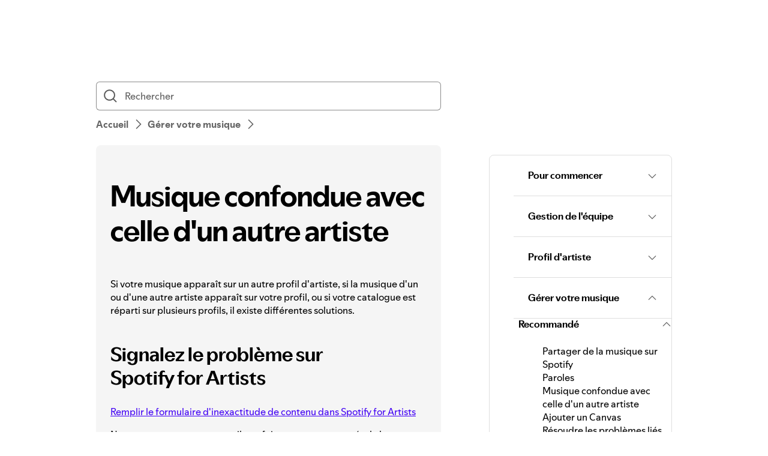

--- FILE ---
content_type: text/html; charset=utf-8
request_url: https://support.spotify.com/td-fr/artists/article/music-mixed-up-with-another-artist/
body_size: 25666
content:
<!DOCTYPE html><html lang="fr-FR" dir="ltr"><head><meta charSet="utf-8"/><meta name="viewport" content="width=device-width"/><title>Musique confondue avec celle d&#x27;un autre artiste - Spotify</title><link rel="icon" href="//www.scdn.co/i/_global/favicon.png"/><link rel="canonical" href="https://support.spotify.com/td-fr/artists/article/music-mixed-up-with-another-artist/"/><link rel="alternate" hrefLang="en-al" href="https://support.spotify.com/artists/al/article/music-mixed-up-with-another-artist/"/><link rel="alternate" hrefLang="ar-dz" href="https://support.spotify.com/artists/dz-ar/article/music-mixed-up-with-another-artist/"/><link rel="alternate" hrefLang="fr-dz" href="https://support.spotify.com/artists/dz-fr/article/music-mixed-up-with-another-artist/"/><link rel="alternate" hrefLang="es-ad" href="https://support.spotify.com/artists/ad-ca/article/music-mixed-up-with-another-artist/"/><link rel="alternate" hrefLang="en-ao" href="https://support.spotify.com/artists/ao-pt/article/music-mixed-up-with-another-artist/"/><link rel="alternate" hrefLang="en-ag" href="https://support.spotify.com/artists/ag/article/music-mixed-up-with-another-artist/"/><link rel="alternate" hrefLang="es-ar" href="https://support.spotify.com/artists/ar/article/music-mixed-up-with-another-artist/"/><link rel="alternate" hrefLang="en-am" href="https://support.spotify.com/artists/am/article/music-mixed-up-with-another-artist/"/><link rel="alternate" hrefLang="en-au" href="https://support.spotify.com/artists/au/article/music-mixed-up-with-another-artist/"/><link rel="alternate" hrefLang="de-at" href="https://support.spotify.com/artists/at/article/music-mixed-up-with-another-artist/"/><link rel="alternate" hrefLang="en-az" href="https://support.spotify.com/artists/az-en/article/music-mixed-up-with-another-artist/"/><link rel="alternate" hrefLang="ar-bh" href="https://support.spotify.com/artists/bh-ar/article/music-mixed-up-with-another-artist/"/><link rel="alternate" hrefLang="en-bh" href="https://support.spotify.com/artists/bh-en/article/music-mixed-up-with-another-artist/"/><link rel="alternate" hrefLang="en-bd" href="https://support.spotify.com/artists/bd-en/article/music-mixed-up-with-another-artist/"/><link rel="alternate" hrefLang="en-bb" href="https://support.spotify.com/artists/bb/article/music-mixed-up-with-another-artist/"/><link rel="alternate" hrefLang="en-by" href="https://support.spotify.com/artists/by-en/article/music-mixed-up-with-another-artist/"/><link rel="alternate" hrefLang="ru-by" href="https://support.spotify.com/artists/by-ru/article/music-mixed-up-with-another-artist/"/><link rel="alternate" hrefLang="fr-be" href="https://support.spotify.com/artists/be-fr/article/music-mixed-up-with-another-artist/"/><link rel="alternate" hrefLang="nl-be" href="https://support.spotify.com/artists/be-nl/article/music-mixed-up-with-another-artist/"/><link rel="alternate" hrefLang="en-bz" href="https://support.spotify.com/artists/bz-en/article/music-mixed-up-with-another-artist/"/><link rel="alternate" hrefLang="es-bz" href="https://support.spotify.com/artists/bz-es/article/music-mixed-up-with-another-artist/"/><link rel="alternate" hrefLang="en-bj" href="https://support.spotify.com/artists/bj-en/article/music-mixed-up-with-another-artist/"/><link rel="alternate" hrefLang="fr-bj" href="https://support.spotify.com/artists/bj-fr/article/music-mixed-up-with-another-artist/"/><link rel="alternate" hrefLang="en-bt" href="https://support.spotify.com/artists/bt/article/music-mixed-up-with-another-artist/"/><link rel="alternate" hrefLang="es-bo" href="https://support.spotify.com/artists/bo/article/music-mixed-up-with-another-artist/"/><link rel="alternate" hrefLang="en-ba" href="https://support.spotify.com/artists/ba-bs/article/music-mixed-up-with-another-artist/"/><link rel="alternate" hrefLang="en-bw" href="https://support.spotify.com/artists/bw/article/music-mixed-up-with-another-artist/"/><link rel="alternate" hrefLang="en-br" href="https://support.spotify.com/artists/br-en/article/music-mixed-up-with-another-artist/"/><link rel="alternate" hrefLang="pt-br" href="https://support.spotify.com/artists/br-pt/article/music-mixed-up-with-another-artist/"/><link rel="alternate" hrefLang="en-bn" href="https://support.spotify.com/artists/bn-en/article/music-mixed-up-with-another-artist/"/><link rel="alternate" hrefLang="ms-bn" href="https://support.spotify.com/artists/bn-ms/article/music-mixed-up-with-another-artist/"/><link rel="alternate" hrefLang="en-bg" href="https://support.spotify.com/artists/bg-en/article/music-mixed-up-with-another-artist/"/><link rel="alternate" hrefLang="en-bf" href="https://support.spotify.com/artists/bf-en/article/music-mixed-up-with-another-artist/"/><link rel="alternate" hrefLang="fr-bf" href="https://support.spotify.com/artists/bf-fr/article/music-mixed-up-with-another-artist/"/><link rel="alternate" hrefLang="en-bi" href="https://support.spotify.com/artists/bi-en/article/music-mixed-up-with-another-artist/"/><link rel="alternate" hrefLang="fr-bi" href="https://support.spotify.com/artists/bi-fr/article/music-mixed-up-with-another-artist/"/><link rel="alternate" hrefLang="en-cv" href="https://support.spotify.com/artists/cv-pt/article/music-mixed-up-with-another-artist/"/><link rel="alternate" hrefLang="en-kh" href="https://support.spotify.com/artists/kh/article/music-mixed-up-with-another-artist/"/><link rel="alternate" hrefLang="en-cm" href="https://support.spotify.com/artists/cm-en/article/music-mixed-up-with-another-artist/"/><link rel="alternate" hrefLang="fr-cm" href="https://support.spotify.com/artists/cm-fr/article/music-mixed-up-with-another-artist/"/><link rel="alternate" hrefLang="en-ca" href="https://support.spotify.com/artists/ca-en/article/music-mixed-up-with-another-artist/"/><link rel="alternate" hrefLang="fr-ca" href="https://support.spotify.com/artists/ca-fr/article/music-mixed-up-with-another-artist/"/><link rel="alternate" hrefLang="en-td" href="https://support.spotify.com/artists/td-en/article/music-mixed-up-with-another-artist/"/><link rel="alternate" hrefLang="fr-td" href="https://support.spotify.com/artists/td-fr/article/music-mixed-up-with-another-artist/"/><link rel="alternate" hrefLang="es-cl" href="https://support.spotify.com/artists/cl/article/music-mixed-up-with-another-artist/"/><link rel="alternate" hrefLang="en-co" href="https://support.spotify.com/artists/co-en/article/music-mixed-up-with-another-artist/"/><link rel="alternate" hrefLang="es-co" href="https://support.spotify.com/artists/co-es/article/music-mixed-up-with-another-artist/"/><link rel="alternate" hrefLang="en-km" href="https://support.spotify.com/artists/km-en/article/music-mixed-up-with-another-artist/"/><link rel="alternate" hrefLang="fr-km" href="https://support.spotify.com/artists/km-fr/article/music-mixed-up-with-another-artist/"/><link rel="alternate" hrefLang="es-cr" href="https://support.spotify.com/artists/cr/article/music-mixed-up-with-another-artist/"/><link rel="alternate" hrefLang="en-ci" href="https://support.spotify.com/artists/ci-en/article/music-mixed-up-with-another-artist/"/><link rel="alternate" hrefLang="fr-ci" href="https://support.spotify.com/artists/ci-fr/article/music-mixed-up-with-another-artist/"/><link rel="alternate" hrefLang="en-hr" href="https://support.spotify.com/artists/hr-hr/article/music-mixed-up-with-another-artist/"/><link rel="alternate" hrefLang="en-cw" href="https://support.spotify.com/artists/cw-en/article/music-mixed-up-with-another-artist/"/><link rel="alternate" hrefLang="nl-cw" href="https://support.spotify.com/artists/cw-nl/article/music-mixed-up-with-another-artist/"/><link rel="alternate" hrefLang="en-cy" href="https://support.spotify.com/artists/cy/article/music-mixed-up-with-another-artist/"/><link rel="alternate" hrefLang="cs-cz" href="https://support.spotify.com/artists/cz/article/music-mixed-up-with-another-artist/"/><link rel="alternate" hrefLang="fr-cd" href="https://support.spotify.com/artists/cd-fr/article/music-mixed-up-with-another-artist/"/><link rel="alternate" hrefLang="en-cd" href="https://support.spotify.com/artists/cd-sw/article/music-mixed-up-with-another-artist/"/><link rel="alternate" hrefLang="en-dk" href="https://support.spotify.com/artists/dk-en/article/music-mixed-up-with-another-artist/"/><link rel="alternate" hrefLang="en-dj" href="https://support.spotify.com/artists/dj-en/article/music-mixed-up-with-another-artist/"/><link rel="alternate" hrefLang="fr-dj" href="https://support.spotify.com/artists/dj-fr/article/music-mixed-up-with-another-artist/"/><link rel="alternate" hrefLang="en-dm" href="https://support.spotify.com/artists/dm/article/music-mixed-up-with-another-artist/"/><link rel="alternate" hrefLang="es-do" href="https://support.spotify.com/artists/do/article/music-mixed-up-with-another-artist/"/><link rel="alternate" hrefLang="es-ec" href="https://support.spotify.com/artists/ec/article/music-mixed-up-with-another-artist/"/><link rel="alternate" hrefLang="ar-eg" href="https://support.spotify.com/artists/eg-ar/article/music-mixed-up-with-another-artist/"/><link rel="alternate" hrefLang="en-eg" href="https://support.spotify.com/artists/eg-en/article/music-mixed-up-with-another-artist/"/><link rel="alternate" hrefLang="es-sv" href="https://support.spotify.com/artists/sv/article/music-mixed-up-with-another-artist/"/><link rel="alternate" hrefLang="en-gq" href="https://support.spotify.com/artists/gq-en/article/music-mixed-up-with-another-artist/"/><link rel="alternate" hrefLang="es-gq" href="https://support.spotify.com/artists/gq-es/article/music-mixed-up-with-another-artist/"/><link rel="alternate" hrefLang="en-ee" href="https://support.spotify.com/artists/ee-et/article/music-mixed-up-with-another-artist/"/><link rel="alternate" hrefLang="en-sz" href="https://support.spotify.com/artists/sz/article/music-mixed-up-with-another-artist/"/><link rel="alternate" hrefLang="en-et" href="https://support.spotify.com/artists/et-en/article/music-mixed-up-with-another-artist/"/><link rel="alternate" hrefLang="en-fj" href="https://support.spotify.com/artists/fj/article/music-mixed-up-with-another-artist/"/><link rel="alternate" hrefLang="fi-fi" href="https://support.spotify.com/artists/fi/article/music-mixed-up-with-another-artist/"/><link rel="alternate" hrefLang="fr-fr" href="https://support.spotify.com/artists/fr/article/music-mixed-up-with-another-artist/"/><link rel="alternate" hrefLang="en-ga" href="https://support.spotify.com/artists/ga-en/article/music-mixed-up-with-another-artist/"/><link rel="alternate" hrefLang="fr-ga" href="https://support.spotify.com/artists/ga-fr/article/music-mixed-up-with-another-artist/"/><link rel="alternate" hrefLang="en-ge" href="https://support.spotify.com/artists/ge/article/music-mixed-up-with-another-artist/"/><link rel="alternate" hrefLang="de-de" href="https://support.spotify.com/artists/de/article/music-mixed-up-with-another-artist/"/><link rel="alternate" hrefLang="en-gh" href="https://support.spotify.com/artists/gh/article/music-mixed-up-with-another-artist/"/><link rel="alternate" hrefLang="el-gr" href="https://support.spotify.com/artists/gr/article/music-mixed-up-with-another-artist/"/><link rel="alternate" hrefLang="en-gd" href="https://support.spotify.com/artists/gd/article/music-mixed-up-with-another-artist/"/><link rel="alternate" hrefLang="es-gt" href="https://support.spotify.com/artists/gt/article/music-mixed-up-with-another-artist/"/><link rel="alternate" hrefLang="en-gn" href="https://support.spotify.com/artists/gn-en/article/music-mixed-up-with-another-artist/"/><link rel="alternate" hrefLang="fr-gn" href="https://support.spotify.com/artists/gn-fr/article/music-mixed-up-with-another-artist/"/><link rel="alternate" hrefLang="en-gw" href="https://support.spotify.com/artists/gw-pt/article/music-mixed-up-with-another-artist/"/><link rel="alternate" hrefLang="en-gy" href="https://support.spotify.com/artists/gy/article/music-mixed-up-with-another-artist/"/><link rel="alternate" hrefLang="en-ht" href="https://support.spotify.com/artists/ht-en/article/music-mixed-up-with-another-artist/"/><link rel="alternate" hrefLang="fr-ht" href="https://support.spotify.com/artists/ht-fr/article/music-mixed-up-with-another-artist/"/><link rel="alternate" hrefLang="es-hn" href="https://support.spotify.com/artists/hn/article/music-mixed-up-with-another-artist/"/><link rel="alternate" hrefLang="en-hk" href="https://support.spotify.com/artists/hk-en/article/music-mixed-up-with-another-artist/"/><link rel="alternate" hrefLang="zh-hk" href="https://support.spotify.com/artists/hk-zh/article/music-mixed-up-with-another-artist/"/><link rel="alternate" hrefLang="hu-hu" href="https://support.spotify.com/artists/hu/article/music-mixed-up-with-another-artist/"/><link rel="alternate" hrefLang="en-is" href="https://support.spotify.com/artists/is-is/article/music-mixed-up-with-another-artist/"/><link rel="alternate" hrefLang="en-in" href="https://support.spotify.com/artists/in-en/article/music-mixed-up-with-another-artist/"/><link rel="alternate" hrefLang="en-id" href="https://support.spotify.com/artists/id-en/article/music-mixed-up-with-another-artist/"/><link rel="alternate" hrefLang="id-id" href="https://support.spotify.com/artists/id-id/article/music-mixed-up-with-another-artist/"/><link rel="alternate" hrefLang="ar-iq" href="https://support.spotify.com/artists/iq-ar/article/music-mixed-up-with-another-artist/"/><link rel="alternate" hrefLang="en-iq" href="https://support.spotify.com/artists/iq-en/article/music-mixed-up-with-another-artist/"/><link rel="alternate" hrefLang="en-ie" href="https://support.spotify.com/artists/ie/article/music-mixed-up-with-another-artist/"/><link rel="alternate" hrefLang="en-il" href="https://support.spotify.com/artists/il-en/article/music-mixed-up-with-another-artist/"/><link rel="alternate" hrefLang="he-il" href="https://support.spotify.com/artists/il-he/article/music-mixed-up-with-another-artist/"/><link rel="alternate" hrefLang="it-it" href="https://support.spotify.com/artists/it/article/music-mixed-up-with-another-artist/"/><link rel="alternate" hrefLang="en-jm" href="https://support.spotify.com/artists/jm/article/music-mixed-up-with-another-artist/"/><link rel="alternate" hrefLang="ja-jp" href="https://support.spotify.com/artists/jp/article/music-mixed-up-with-another-artist/"/><link rel="alternate" hrefLang="ar-jo" href="https://support.spotify.com/artists/jo-ar/article/music-mixed-up-with-another-artist/"/><link rel="alternate" hrefLang="en-jo" href="https://support.spotify.com/artists/jo-en/article/music-mixed-up-with-another-artist/"/><link rel="alternate" hrefLang="en-kz" href="https://support.spotify.com/artists/kz-en/article/music-mixed-up-with-another-artist/"/><link rel="alternate" hrefLang="ru-kz" href="https://support.spotify.com/artists/kz-ru/article/music-mixed-up-with-another-artist/"/><link rel="alternate" hrefLang="en-ke" href="https://support.spotify.com/artists/ke-sw/article/music-mixed-up-with-another-artist/"/><link rel="alternate" hrefLang="en-ki" href="https://support.spotify.com/artists/ki/article/music-mixed-up-with-another-artist/"/><link rel="alternate" hrefLang="en-xk" href="https://support.spotify.com/artists/xk-sr/article/music-mixed-up-with-another-artist/"/><link rel="alternate" hrefLang="ar-kw" href="https://support.spotify.com/artists/kw-ar/article/music-mixed-up-with-another-artist/"/><link rel="alternate" hrefLang="en-kw" href="https://support.spotify.com/artists/kw-en/article/music-mixed-up-with-another-artist/"/><link rel="alternate" hrefLang="en-kg" href="https://support.spotify.com/artists/kg-en/article/music-mixed-up-with-another-artist/"/><link rel="alternate" hrefLang="ru-kg" href="https://support.spotify.com/artists/kg-ru/article/music-mixed-up-with-another-artist/"/><link rel="alternate" hrefLang="en-la" href="https://support.spotify.com/artists/la/article/music-mixed-up-with-another-artist/"/><link rel="alternate" hrefLang="en-lv" href="https://support.spotify.com/artists/lv-lv/article/music-mixed-up-with-another-artist/"/><link rel="alternate" hrefLang="ar-lb" href="https://support.spotify.com/artists/lb-ar/article/music-mixed-up-with-another-artist/"/><link rel="alternate" hrefLang="en-lb" href="https://support.spotify.com/artists/lb-en/article/music-mixed-up-with-another-artist/"/><link rel="alternate" hrefLang="en-ls" href="https://support.spotify.com/artists/ls/article/music-mixed-up-with-another-artist/"/><link rel="alternate" hrefLang="en-lr" href="https://support.spotify.com/artists/lr/article/music-mixed-up-with-another-artist/"/><link rel="alternate" hrefLang="ar-ly" href="https://support.spotify.com/artists/ly-ar/article/music-mixed-up-with-another-artist/"/><link rel="alternate" hrefLang="en-ly" href="https://support.spotify.com/artists/ly-en/article/music-mixed-up-with-another-artist/"/><link rel="alternate" hrefLang="de-li" href="https://support.spotify.com/artists/li/article/music-mixed-up-with-another-artist/"/><link rel="alternate" hrefLang="en-lt" href="https://support.spotify.com/artists/lt-lt/article/music-mixed-up-with-another-artist/"/><link rel="alternate" hrefLang="de-lu" href="https://support.spotify.com/artists/lu-de/article/music-mixed-up-with-another-artist/"/><link rel="alternate" hrefLang="fr-lu" href="https://support.spotify.com/artists/lu-fr/article/music-mixed-up-with-another-artist/"/><link rel="alternate" hrefLang="en-mo" href="https://support.spotify.com/artists/mo-en/article/music-mixed-up-with-another-artist/"/><link rel="alternate" hrefLang="zh-mo" href="https://support.spotify.com/artists/mo-zh/article/music-mixed-up-with-another-artist/"/><link rel="alternate" hrefLang="en-mg" href="https://support.spotify.com/artists/mg-en/article/music-mixed-up-with-another-artist/"/><link rel="alternate" hrefLang="fr-mg" href="https://support.spotify.com/artists/mg-fr/article/music-mixed-up-with-another-artist/"/><link rel="alternate" hrefLang="en-mw" href="https://support.spotify.com/artists/mw/article/music-mixed-up-with-another-artist/"/><link rel="alternate" hrefLang="en-my" href="https://support.spotify.com/artists/my-en/article/music-mixed-up-with-another-artist/"/><link rel="alternate" hrefLang="ms-my" href="https://support.spotify.com/artists/my-ms/article/music-mixed-up-with-another-artist/"/><link rel="alternate" hrefLang="ar-mv" href="https://support.spotify.com/artists/mv-ar/article/music-mixed-up-with-another-artist/"/><link rel="alternate" hrefLang="en-mv" href="https://support.spotify.com/artists/mv-en/article/music-mixed-up-with-another-artist/"/><link rel="alternate" hrefLang="en-ml" href="https://support.spotify.com/artists/ml-en/article/music-mixed-up-with-another-artist/"/><link rel="alternate" hrefLang="fr-ml" href="https://support.spotify.com/artists/ml-fr/article/music-mixed-up-with-another-artist/"/><link rel="alternate" hrefLang="en-mt" href="https://support.spotify.com/artists/mt/article/music-mixed-up-with-another-artist/"/><link rel="alternate" hrefLang="en-mh" href="https://support.spotify.com/artists/mh/article/music-mixed-up-with-another-artist/"/><link rel="alternate" hrefLang="ar-mr" href="https://support.spotify.com/artists/mr-ar/article/music-mixed-up-with-another-artist/"/><link rel="alternate" hrefLang="en-mr" href="https://support.spotify.com/artists/mr-en/article/music-mixed-up-with-another-artist/"/><link rel="alternate" hrefLang="en-mu" href="https://support.spotify.com/artists/mu/article/music-mixed-up-with-another-artist/"/><link rel="alternate" hrefLang="es-mx" href="https://support.spotify.com/artists/mx/article/music-mixed-up-with-another-artist/"/><link rel="alternate" hrefLang="en-fm" href="https://support.spotify.com/artists/fm/article/music-mixed-up-with-another-artist/"/><link rel="alternate" hrefLang="en-md" href="https://support.spotify.com/artists/md-en/article/music-mixed-up-with-another-artist/"/><link rel="alternate" hrefLang="ru-md" href="https://support.spotify.com/artists/md-ru/article/music-mixed-up-with-another-artist/"/><link rel="alternate" hrefLang="fr-mc" href="https://support.spotify.com/artists/mc/article/music-mixed-up-with-another-artist/"/><link rel="alternate" hrefLang="en-mn" href="https://support.spotify.com/artists/mn/article/music-mixed-up-with-another-artist/"/><link rel="alternate" hrefLang="en-me" href="https://support.spotify.com/artists/me-sr/article/music-mixed-up-with-another-artist/"/><link rel="alternate" hrefLang="ar-ma" href="https://support.spotify.com/artists/ma-ar/article/music-mixed-up-with-another-artist/"/><link rel="alternate" hrefLang="fr-ma" href="https://support.spotify.com/artists/ma-fr/article/music-mixed-up-with-another-artist/"/><link rel="alternate" hrefLang="en-mz" href="https://support.spotify.com/artists/mz-pt/article/music-mixed-up-with-another-artist/"/><link rel="alternate" hrefLang="en-mm" href="https://support.spotify.com/artists/mm/article/music-mixed-up-with-another-artist/"/><link rel="alternate" hrefLang="en-na" href="https://support.spotify.com/artists/na-en/article/music-mixed-up-with-another-artist/"/><link rel="alternate" hrefLang="en-nr" href="https://support.spotify.com/artists/nr/article/music-mixed-up-with-another-artist/"/><link rel="alternate" hrefLang="en-np" href="https://support.spotify.com/artists/np-ne/article/music-mixed-up-with-another-artist/"/><link rel="alternate" hrefLang="nl-nl" href="https://support.spotify.com/artists/nl/article/music-mixed-up-with-another-artist/"/><link rel="alternate" hrefLang="en-nz" href="https://support.spotify.com/artists/nz/article/music-mixed-up-with-another-artist/"/><link rel="alternate" hrefLang="es-ni" href="https://support.spotify.com/artists/ni/article/music-mixed-up-with-another-artist/"/><link rel="alternate" hrefLang="en-ne" href="https://support.spotify.com/artists/ne-en/article/music-mixed-up-with-another-artist/"/><link rel="alternate" hrefLang="fr-ne" href="https://support.spotify.com/artists/ne-fr/article/music-mixed-up-with-another-artist/"/><link rel="alternate" hrefLang="en-ng" href="https://support.spotify.com/artists/ng/article/music-mixed-up-with-another-artist/"/><link rel="alternate" hrefLang="en-mk" href="https://support.spotify.com/artists/mk-mk/article/music-mixed-up-with-another-artist/"/><link rel="alternate" hrefLang="en-no" href="https://support.spotify.com/artists/no-nb/article/music-mixed-up-with-another-artist/"/><link rel="alternate" hrefLang="ar-om" href="https://support.spotify.com/artists/om-ar/article/music-mixed-up-with-another-artist/"/><link rel="alternate" hrefLang="en-om" href="https://support.spotify.com/artists/om-en/article/music-mixed-up-with-another-artist/"/><link rel="alternate" hrefLang="en-pk" href="https://support.spotify.com/artists/pk-ur/article/music-mixed-up-with-another-artist/"/><link rel="alternate" hrefLang="en-pw" href="https://support.spotify.com/artists/pw/article/music-mixed-up-with-another-artist/"/><link rel="alternate" hrefLang="ar-ps" href="https://support.spotify.com/artists/ps-ar/article/music-mixed-up-with-another-artist/"/><link rel="alternate" hrefLang="en-ps" href="https://support.spotify.com/artists/ps-en/article/music-mixed-up-with-another-artist/"/><link rel="alternate" hrefLang="es-pa" href="https://support.spotify.com/artists/pa/article/music-mixed-up-with-another-artist/"/><link rel="alternate" hrefLang="en-pg" href="https://support.spotify.com/artists/pg/article/music-mixed-up-with-another-artist/"/><link rel="alternate" hrefLang="es-py" href="https://support.spotify.com/artists/py/article/music-mixed-up-with-another-artist/"/><link rel="alternate" hrefLang="es-pe" href="https://support.spotify.com/artists/pe/article/music-mixed-up-with-another-artist/"/><link rel="alternate" hrefLang="en-ph" href="https://support.spotify.com/artists/ph-tl/article/music-mixed-up-with-another-artist/"/><link rel="alternate" hrefLang="pl-pl" href="https://support.spotify.com/artists/pl/article/music-mixed-up-with-another-artist/"/><link rel="alternate" hrefLang="en-pt" href="https://support.spotify.com/artists/pt-pt/article/music-mixed-up-with-another-artist/"/><link rel="alternate" hrefLang="ar-qa" href="https://support.spotify.com/artists/qa-ar/article/music-mixed-up-with-another-artist/"/><link rel="alternate" hrefLang="en-qa" href="https://support.spotify.com/artists/qa-en/article/music-mixed-up-with-another-artist/"/><link rel="alternate" hrefLang="en-cg" href="https://support.spotify.com/artists/cg-en/article/music-mixed-up-with-another-artist/"/><link rel="alternate" hrefLang="fr-cg" href="https://support.spotify.com/artists/cg-fr/article/music-mixed-up-with-another-artist/"/><link rel="alternate" hrefLang="en-ro" href="https://support.spotify.com/artists/ro-ro/article/music-mixed-up-with-another-artist/"/><link rel="alternate" hrefLang="en-rw" href="https://support.spotify.com/artists/rw/article/music-mixed-up-with-another-artist/"/><link rel="alternate" hrefLang="en-ws" href="https://support.spotify.com/artists/ws/article/music-mixed-up-with-another-artist/"/><link rel="alternate" hrefLang="en-sm" href="https://support.spotify.com/artists/sm-en/article/music-mixed-up-with-another-artist/"/><link rel="alternate" hrefLang="it-sm" href="https://support.spotify.com/artists/sm-it/article/music-mixed-up-with-another-artist/"/><link rel="alternate" hrefLang="en-st" href="https://support.spotify.com/artists/st-pt/article/music-mixed-up-with-another-artist/"/><link rel="alternate" hrefLang="ar-sa" href="https://support.spotify.com/artists/sa-ar/article/music-mixed-up-with-another-artist/"/><link rel="alternate" hrefLang="en-sa" href="https://support.spotify.com/artists/sa-en/article/music-mixed-up-with-another-artist/"/><link rel="alternate" hrefLang="en-sn" href="https://support.spotify.com/artists/sn-en/article/music-mixed-up-with-another-artist/"/><link rel="alternate" hrefLang="fr-sn" href="https://support.spotify.com/artists/sn-fr/article/music-mixed-up-with-another-artist/"/><link rel="alternate" hrefLang="en-rs" href="https://support.spotify.com/artists/rs-sr/article/music-mixed-up-with-another-artist/"/><link rel="alternate" hrefLang="en-sc" href="https://support.spotify.com/artists/sc-en/article/music-mixed-up-with-another-artist/"/><link rel="alternate" hrefLang="fr-sc" href="https://support.spotify.com/artists/sc-fr/article/music-mixed-up-with-another-artist/"/><link rel="alternate" hrefLang="en-sl" href="https://support.spotify.com/artists/sl/article/music-mixed-up-with-another-artist/"/><link rel="alternate" hrefLang="en-sg" href="https://support.spotify.com/artists/sg-zh/article/music-mixed-up-with-another-artist/"/><link rel="alternate" hrefLang="en-sk" href="https://support.spotify.com/artists/sk-sk/article/music-mixed-up-with-another-artist/"/><link rel="alternate" hrefLang="en-si" href="https://support.spotify.com/artists/si-sl/article/music-mixed-up-with-another-artist/"/><link rel="alternate" hrefLang="en-sb" href="https://support.spotify.com/artists/sb/article/music-mixed-up-with-another-artist/"/><link rel="alternate" hrefLang="en-za" href="https://support.spotify.com/artists/za-zu/article/music-mixed-up-with-another-artist/"/><link rel="alternate" hrefLang="en-kr" href="https://support.spotify.com/artists/kr-en/article/music-mixed-up-with-another-artist/"/><link rel="alternate" hrefLang="ko-kr" href="https://support.spotify.com/artists/kr-ko/article/music-mixed-up-with-another-artist/"/><link rel="alternate" hrefLang="es-es" href="https://support.spotify.com/artists/es-gl/article/music-mixed-up-with-another-artist/"/><link rel="alternate" hrefLang="en-lk" href="https://support.spotify.com/artists/lk-ta/article/music-mixed-up-with-another-artist/"/><link rel="alternate" hrefLang="en-kn" href="https://support.spotify.com/artists/kn/article/music-mixed-up-with-another-artist/"/><link rel="alternate" hrefLang="en-lc" href="https://support.spotify.com/artists/lc/article/music-mixed-up-with-another-artist/"/><link rel="alternate" hrefLang="en-vc" href="https://support.spotify.com/artists/vc/article/music-mixed-up-with-another-artist/"/><link rel="alternate" hrefLang="en-sr" href="https://support.spotify.com/artists/sr-en/article/music-mixed-up-with-another-artist/"/><link rel="alternate" hrefLang="nl-sr" href="https://support.spotify.com/artists/sr-nl/article/music-mixed-up-with-another-artist/"/><link rel="alternate" hrefLang="sv-se" href="https://support.spotify.com/artists/se/article/music-mixed-up-with-another-artist/"/><link rel="alternate" hrefLang="de-ch" href="https://support.spotify.com/artists/ch-de/article/music-mixed-up-with-another-artist/"/><link rel="alternate" hrefLang="fr-ch" href="https://support.spotify.com/artists/ch-fr/article/music-mixed-up-with-another-artist/"/><link rel="alternate" hrefLang="zh-tw" href="https://support.spotify.com/artists/tw/article/music-mixed-up-with-another-artist/"/><link rel="alternate" hrefLang="en-tj" href="https://support.spotify.com/artists/tj-en/article/music-mixed-up-with-another-artist/"/><link rel="alternate" hrefLang="ru-tj" href="https://support.spotify.com/artists/tj-ru/article/music-mixed-up-with-another-artist/"/><link rel="alternate" hrefLang="en-tz" href="https://support.spotify.com/artists/tz-sw/article/music-mixed-up-with-another-artist/"/><link rel="alternate" hrefLang="en-th" href="https://support.spotify.com/artists/th-en/article/music-mixed-up-with-another-artist/"/><link rel="alternate" hrefLang="th-th" href="https://support.spotify.com/artists/th-th/article/music-mixed-up-with-another-artist/"/><link rel="alternate" hrefLang="en-bs" href="https://support.spotify.com/artists/bs/article/music-mixed-up-with-another-artist/"/><link rel="alternate" hrefLang="en-gm" href="https://support.spotify.com/artists/gm/article/music-mixed-up-with-another-artist/"/><link rel="alternate" hrefLang="en-tl" href="https://support.spotify.com/artists/tl-pt/article/music-mixed-up-with-another-artist/"/><link rel="alternate" hrefLang="en-tg" href="https://support.spotify.com/artists/tg-en/article/music-mixed-up-with-another-artist/"/><link rel="alternate" hrefLang="fr-tg" href="https://support.spotify.com/artists/tg-fr/article/music-mixed-up-with-another-artist/"/><link rel="alternate" hrefLang="en-to" href="https://support.spotify.com/artists/to/article/music-mixed-up-with-another-artist/"/><link rel="alternate" hrefLang="en-tt" href="https://support.spotify.com/artists/tt/article/music-mixed-up-with-another-artist/"/><link rel="alternate" hrefLang="ar-tn" href="https://support.spotify.com/artists/tn-ar/article/music-mixed-up-with-another-artist/"/><link rel="alternate" hrefLang="fr-tn" href="https://support.spotify.com/artists/tn-fr/article/music-mixed-up-with-another-artist/"/><link rel="alternate" hrefLang="en-tr" href="https://support.spotify.com/artists/tr-en/article/music-mixed-up-with-another-artist/"/><link rel="alternate" hrefLang="tr-tr" href="https://support.spotify.com/artists/tr-tr/article/music-mixed-up-with-another-artist/"/><link rel="alternate" hrefLang="en-tv" href="https://support.spotify.com/artists/tv/article/music-mixed-up-with-another-artist/"/><link rel="alternate" hrefLang="en-ug" href="https://support.spotify.com/artists/ug-sw/article/music-mixed-up-with-another-artist/"/><link rel="alternate" hrefLang="en-ua" href="https://support.spotify.com/artists/ua-uk/article/music-mixed-up-with-another-artist/"/><link rel="alternate" hrefLang="ar-ae" href="https://support.spotify.com/artists/ae-ar/article/music-mixed-up-with-another-artist/"/><link rel="alternate" hrefLang="en-ae" href="https://support.spotify.com/artists/ae-en/article/music-mixed-up-with-another-artist/"/><link rel="alternate" hrefLang="en-gb" href="https://support.spotify.com/artists/uk/article/music-mixed-up-with-another-artist/"/><link rel="alternate" hrefLang="en-us" href="https://support.spotify.com/artists/us/article/music-mixed-up-with-another-artist/"/><link rel="alternate" hrefLang="es-uy" href="https://support.spotify.com/artists/uy/article/music-mixed-up-with-another-artist/"/><link rel="alternate" hrefLang="en-uz" href="https://support.spotify.com/artists/uz/article/music-mixed-up-with-another-artist/"/><link rel="alternate" hrefLang="en-vu" href="https://support.spotify.com/artists/vu-en/article/music-mixed-up-with-another-artist/"/><link rel="alternate" hrefLang="fr-vu" href="https://support.spotify.com/artists/vu-fr/article/music-mixed-up-with-another-artist/"/><link rel="alternate" hrefLang="en-ve" href="https://support.spotify.com/artists/ve-en/article/music-mixed-up-with-another-artist/"/><link rel="alternate" hrefLang="es-ve" href="https://support.spotify.com/artists/ve-es/article/music-mixed-up-with-another-artist/"/><link rel="alternate" hrefLang="en-vn" href="https://support.spotify.com/artists/vn-en/article/music-mixed-up-with-another-artist/"/><link rel="alternate" hrefLang="vi-vn" href="https://support.spotify.com/artists/vn-vi/article/music-mixed-up-with-another-artist/"/><link rel="alternate" hrefLang="en-zm" href="https://support.spotify.com/artists/zm/article/music-mixed-up-with-another-artist/"/><link rel="alternate" hrefLang="en-zw" href="https://support.spotify.com/artists/zw/article/music-mixed-up-with-another-artist/"/><link rel="alternate" hrefLang="en-de" href="https://support.spotify.com/artists/de-en/article/music-mixed-up-with-another-artist/"/><link rel="alternate" hrefLang="en-mx" href="https://support.spotify.com/artists/mx-en/article/music-mixed-up-with-another-artist/"/><link rel="alternate" hrefLang="en-nl" href="https://support.spotify.com/artists/nl-en/article/music-mixed-up-with-another-artist/"/><link rel="alternate" hrefLang="es-us" href="https://support.spotify.com/artists/us-es/article/music-mixed-up-with-another-artist/"/><meta property="og:title" content="Musique confondue avec celle d&#x27;un autre artiste - Spotify"/><meta property="og:url" content="https://support.spotify.com/td-fr/artists/article/music-mixed-up-with-another-artist/"/><meta property="og:locale" content="fr_FR"/><meta property="og:site_name" content="Spotify"/><meta property="og:type" content="website"/><meta property="og:image" content="//www.scdn.co/i/_global/open-graph-default.png"/><meta name="twitter:title" content="Musique confondue avec celle d&#x27;un autre artiste - Spotify"/><meta name="twitter:card" content="summary"/><meta name="twitter:site" content="@SpotifyCares"/><meta name="twitter:creator" content="@SpotifyCares"/><meta name="twitter:image" content="//www.scdn.co/i/_global/open-graph-default.png"/><meta name="twitter:url" content="https://support.spotify.com/td-fr/artists/article/music-mixed-up-with-another-artist/"/><link rel="apple-touch-icon-precomposed" sizes="144x144" href="//www.scdn.co/i/_global/touch-icon-144.png"/><link rel="apple-touch-icon-precomposed" sizes="114x114" href="//www.scdn.co/i/_global/touch-icon-114.png"/><link rel="apple-touch-icon-precomposed" sizes="72x72" href="//www.scdn.co/i/_global/touch-icon-72.png"/><link rel="apple-touch-icon-precomposed" href="//www.scdn.co/i/_global/touch-icon-57.png"/><meta name="next-head-count" content="22"/><meta name="color-scheme" content="light"/><link rel="preload" href="https://support.scdn.co/web/_next/static/css/714c10ff17131d92.css" as="style"/><link rel="stylesheet" href="https://support.scdn.co/web/_next/static/css/714c10ff17131d92.css" data-n-g=""/><link rel="preload" href="https://support.scdn.co/web/_next/static/css/9933c91b5dfa7a7c.css" as="style"/><link rel="stylesheet" href="https://support.scdn.co/web/_next/static/css/9933c91b5dfa7a7c.css" data-n-p=""/><noscript data-n-css=""></noscript><script defer="" nomodule="" src="https://support.scdn.co/web/_next/static/chunks/polyfills-42372ed130431b0a.js"></script><script src="https://support.scdn.co/web/_next/static/chunks/webpack-45e20a5c9dc21fd7.js" defer=""></script><script src="https://support.scdn.co/web/_next/static/chunks/framework-6bc5d19ed30a6696.js" defer=""></script><script src="https://support.scdn.co/web/_next/static/chunks/main-87a171c5377adf33.js" defer=""></script><script src="https://support.scdn.co/web/_next/static/chunks/pages/_app-3177405c5dfc742b.js" defer=""></script><script src="https://support.scdn.co/web/_next/static/chunks/279-f670698784acd795.js" defer=""></script><script src="https://support.scdn.co/web/_next/static/chunks/7519-22d21eceef74bcd2.js" defer=""></script><script src="https://support.scdn.co/web/_next/static/chunks/2446-3bd56a1f5bf08c0c.js" defer=""></script><script src="https://support.scdn.co/web/_next/static/chunks/9796-fed0008f092fba1e.js" defer=""></script><script src="https://support.scdn.co/web/_next/static/chunks/6627-dcea0f8b06d5ce92.js" defer=""></script><script src="https://support.scdn.co/web/_next/static/chunks/8590-f6a18d8de097cad6.js" defer=""></script><script src="https://support.scdn.co/web/_next/static/chunks/1330-b06f701f0b6b537d.js" defer=""></script><script src="https://support.scdn.co/web/_next/static/chunks/550-614256213126e549.js" defer=""></script><script src="https://support.scdn.co/web/_next/static/chunks/8821-443acf0146afd7bd.js" defer=""></script><script src="https://support.scdn.co/web/_next/static/chunks/pages/%5Bmarket%5D/%5Bvertical%5D/article/%5Barticleslug%5D-1ad9371dd9d9ff56.js" defer=""></script><script src="https://support.scdn.co/web/_next/static/2jtThKfic9y3FDOyKAqIy/_buildManifest.js" defer=""></script><script src="https://support.scdn.co/web/_next/static/2jtThKfic9y3FDOyKAqIy/_ssgManifest.js" defer=""></script><style data-styled="" data-styled-version="6.1.19">.flmuAX{box-sizing:border-box;-webkit-tap-highlight-color:transparent;padding-inline:0;margin-block:0;overflow-wrap:break-word;list-style-type:none;}/*!sc*/
data-styled.g2[id="TypeList__TypeListElement-sc-1jhixr6-0"]{content:"flmuAX,"}/*!sc*/
.bScwmC{color:var(--text-base, #000000);background-color:var(--background-base, #ffffff);padding-block-end:var(--encore-spacing-base, 16px);}/*!sc*/
data-styled.g3[id="Panel__AccordionPanel-sc-jkxemo-0"]{content:"bScwmC,"}/*!sc*/
.fZNuSM{box-sizing:border-box;-webkit-tap-highlight-color:transparent;padding-block:var(--encore-spacing-tighter-2, 8px) var(--encore-spacing-looser-3, 48px);padding-inline:var(--encore-spacing-looser-2, 32px);color:var(--text-base, #000000);overflow-wrap:break-word;}/*!sc*/
data-styled.g4[id="Content-sc-uu9ltg-0"]{content:"fZNuSM,"}/*!sc*/
.haLNob{box-sizing:border-box;-webkit-tap-highlight-color:transparent;list-style-type:none;border-block-start:1px solid var(--decorative-subdued, #dedede);border-inline-end:1px solid var(--decorative-subdued, #dedede);border-inline-start:1px solid var(--decorative-subdued, #dedede);}/*!sc*/
.haLNob:last-child{border-block-end:1px solid var(--decorative-subdued, #dedede);}/*!sc*/
data-styled.g5[id="Item-sc-jzntl3-0"]{content:"haLNob,"}/*!sc*/
.cesNwf{margin:0;}/*!sc*/
data-styled.g6[id="HeadingElement__StyledHeadingTag-sc-1fqxeih-0"]{content:"cesNwf,"}/*!sc*/
.cOvkgN{fill:currentcolor;width:var(--encore-graphic-size-decorative-base, 24px);height:var(--encore-graphic-size-decorative-base, 24px);}/*!sc*/
.cOvkgN *{vector-effect:non-scaling-stroke;}/*!sc*/
.bXGRpR{fill:currentcolor;width:var(--encore-graphic-size-decorative-smaller, 16px);height:var(--encore-graphic-size-decorative-smaller, 16px);}/*!sc*/
.bXGRpR *{vector-effect:non-scaling-stroke;}/*!sc*/
[dir='rtl'] .bXGRpR.bXGRpR{transform:scaleX(-1);}/*!sc*/
.gZmLLq{fill:var(--text-bright-accent, #107434);width:var(--encore-graphic-size-decorative-base, 24px);height:var(--encore-graphic-size-decorative-base, 24px);}/*!sc*/
.gZmLLq *{vector-effect:non-scaling-stroke;}/*!sc*/
.lfjuPl{fill:currentcolor;width:var(--encore-graphic-size-decorative-smaller, 16px);height:var(--encore-graphic-size-decorative-smaller, 16px);}/*!sc*/
.lfjuPl *{vector-effect:non-scaling-stroke;}/*!sc*/
.hJQTwF{fill:var(--text-subdued, #656565);width:var(--encore-graphic-size-decorative-base, 24px);height:var(--encore-graphic-size-decorative-base, 24px);}/*!sc*/
.hJQTwF *{vector-effect:non-scaling-stroke;}/*!sc*/
data-styled.g7[id="Svg-sc-ytk21e-0"]{content:"cOvkgN,bXGRpR,gZmLLq,lfjuPl,hJQTwF,"}/*!sc*/
.enVhKf{transition:transform 150ms;color:var(--text-subdued, #656565);flex-shrink:0;}/*!sc*/
@media (min-width:768px){.enVhKf{block-size:32px;inline-size:32px;}}/*!sc*/
.igGzpZ{transition:transform 150ms;color:var(--text-subdued, #656565);flex-shrink:0;transform:rotate(180deg);}/*!sc*/
@media (min-width:768px){.igGzpZ{block-size:32px;inline-size:32px;}}/*!sc*/
data-styled.g8[id="Icon__AccordionIcon-sc-j3ofo4-0"]{content:"enVhKf,igGzpZ,"}/*!sc*/
.fEFNjD{box-sizing:border-box;-webkit-tap-highlight-color:transparent;display:flex;align-items:center;justify-content:space-between;margin:0;background-color:transparent;border:none;width:100%;text-align:left;padding:var(--encore-spacing-looser-2, 32px);cursor:pointer;color:var(--text-base, #000000);outline:none;}/*!sc*/
.fEFNjD:focus{border:3px solid var(--essential-base, #000000);padding:calc(32px - 3px);}/*!sc*/
data-styled.g9[id="TitleButton-sc-g0cg38-0"]{content:"fEFNjD,"}/*!sc*/
.bieqOZ{min-inline-size:0;overflow-wrap:break-word;margin-inline-end:var(--encore-spacing-base, 16px);}/*!sc*/
data-styled.g10[id="TitleText-sc-1t77w68-0"]{content:"bieqOZ,"}/*!sc*/
.JypwR{display:list-item;list-style-type:none;}/*!sc*/
data-styled.g24[id="TypeListItem__TypeListItemElement-sc-q1l2mf-0"]{content:"JypwR,"}/*!sc*/
.eiyLDG{box-sizing:border-box;-webkit-tap-highlight-color:transparent;color:inherit;align-items:center;text-decoration:none;color:var(--text-subdued, #656565);display:inline-flex;}/*!sc*/
.eiyLDG[href],.eiyLDG:hover:not([disabled]){text-decoration:underline;}/*!sc*/
.eiyLDG[href]:hover{text-decoration:underline;color:var(--text-bright-accent, #107434);}/*!sc*/
.eiyLDG[href]:focus{outline:none;box-shadow:0 3px 0 0;transition:box-shadow 200ms ease-in;}/*!sc*/
.eiyLDG[href]:focus.eiyLDG[href]:focus{text-decoration:none;}/*!sc*/
.eiyLDG[href]:active{color:var(--text-bright-accent, #107434);}/*!sc*/
.eiyLDG[disabled],.eiyLDG[href][disabled],.eiyLDG[aria-disabled='true']{color:var(--text-subdued, #656565);opacity:0.3;cursor:not-allowed;}/*!sc*/
.eiyLDG,.eiyLDG[href]{text-decoration:none;}/*!sc*/
.eiyLDG[href]:focus{text-decoration:none;color:var(--text-base, #000000);}/*!sc*/
.eiyLDG[href]:active{text-decoration:underline;color:var(--text-base, #000000);}/*!sc*/
.eiyLDG[href]:hover,.eiyLDG[href]:hover:focus{text-decoration:underline;color:var(--text-subdued, #656565);}/*!sc*/
.eiyLDG[disabled],.eiyLDG[href][disabled],.eiyLDG[aria-disabled='true']{text-decoration:none;}/*!sc*/
.hhREvH{box-sizing:border-box;-webkit-tap-highlight-color:transparent;color:inherit;align-items:center;text-decoration:none;}/*!sc*/
.hhREvH[href],.hhREvH:hover:not([disabled]){text-decoration:underline;}/*!sc*/
.hhREvH[href]:hover{text-decoration:underline;color:var(--text-bright-accent, #107434);}/*!sc*/
.hhREvH[href]:focus{outline:none;box-shadow:0 3px 0 0;transition:box-shadow 200ms ease-in;}/*!sc*/
.hhREvH[href]:focus.hhREvH[href]:focus{text-decoration:none;}/*!sc*/
.hhREvH[href]:active{color:var(--text-bright-accent, #107434);}/*!sc*/
.hhREvH[disabled],.hhREvH[href][disabled],.hhREvH[aria-disabled='true']{color:var(--text-subdued, #656565);opacity:0.3;cursor:not-allowed;}/*!sc*/
.bCKDMh{box-sizing:border-box;-webkit-tap-highlight-color:transparent;color:var(--text-bright-accent, #107434);align-items:center;text-decoration:none;}/*!sc*/
.bCKDMh[href],.bCKDMh:hover:not([disabled]){text-decoration:underline;}/*!sc*/
.bCKDMh[href]:hover{text-decoration:underline;color:var(--text-bright-accent, #107434);}/*!sc*/
.bCKDMh[href]:focus{outline:none;box-shadow:0 3px 0 0;transition:box-shadow 200ms ease-in;}/*!sc*/
.bCKDMh[href]:focus.bCKDMh[href]:focus{text-decoration:none;}/*!sc*/
.bCKDMh[href]:active{color:var(--text-bright-accent, #107434);}/*!sc*/
.bCKDMh[disabled],.bCKDMh[href][disabled],.bCKDMh[aria-disabled='true']{color:var(--text-subdued, #656565);opacity:0.3;cursor:not-allowed;}/*!sc*/
data-styled.g27[id="Link-sc-k8gsk-0"]{content:"eiyLDG,hhREvH,bCKDMh,"}/*!sc*/
.jxzaED{box-sizing:border-box;-webkit-tap-highlight-color:transparent;background-color:transparent;border:0;border-radius:var(--encore-button-corner-radius, 9999px);cursor:pointer;display:inline-block;position:relative;text-align:center;text-decoration:none;text-transform:none;touch-action:manipulation;transition-duration:33ms;transition-property:background-color,border-color,color,box-shadow,filter,transform;user-select:none;vertical-align:middle;transform:translate3d(0,0,0);color:var(--text-subdued, #656565);min-inline-size:0;min-block-size:var(--encore-control-size-smaller, 32px);padding-block:var(--encore-spacing-tighter-4, 4px);padding-inline:var(--encore-spacing-tighter, 12px) var(--encore-spacing-base, 16px);display:inline-flex;align-items:center;justify-content:center;position:relative;}/*!sc*/
.jxzaED:focus{outline:none;}/*!sc*/
@supports (overflow-wrap:anywhere){.jxzaED{overflow-wrap:anywhere;}}/*!sc*/
@supports not (overflow-wrap:anywhere){.jxzaED{word-break:break-word;}}/*!sc*/
.jxzaED:hover{transform:scale(1.04);color:var(--text-base, #000000);}/*!sc*/
.jxzaED:active{opacity:0.7;outline:none;transform:scale(1);color:var(--text-subdued, #656565);}/*!sc*/
.jxzaED:focus{outline:none;}/*!sc*/
.jxzaED::after{content:'';display:block;position:absolute;pointer-events:none;transition:border-color 200ms ease-in;box-sizing:border-box;bottom:1px;border-bottom:3px solid transparent;width:100%;}/*!sc*/
.jxzaED:focus::after{border-color:inherit;}/*!sc*/
.jxzaED::after{inline-size:calc(100% - (var(--encore-spacing-tighter, 12px) * 2));}/*!sc*/
.jxzaED[disabled],.jxzaED[aria-disabled='true'],fieldset[disabled] .jxzaED{cursor:not-allowed;opacity:0.3;transform:scale(1);color:var(--text-subdued, #656565);}/*!sc*/
.jxzaED[disabled]::before,.jxzaED[aria-disabled='true']::before,fieldset[disabled] .jxzaED::before{background-color:transparent;}/*!sc*/
.jxzaED[disabled]::after,.jxzaED[aria-disabled='true']::after,fieldset[disabled] .jxzaED::after{border-color:transparent;}/*!sc*/
data-styled.g30[id="Button-sc-1dqy6lx-0"]{content:"jxzaED,"}/*!sc*/
.bcPWvR{display:flex;margin-inline-end:5px;}/*!sc*/
data-styled.g31[id="IconWrapper__Wrapper-sc-16usrgb-0"]{content:"bcPWvR,"}/*!sc*/
.jQFVXU{box-sizing:border-box;-webkit-tap-highlight-color:transparent;background-color:transparent;border:0;border-radius:var(--encore-button-corner-radius, 9999px);cursor:pointer;display:inline-block;position:relative;text-align:center;text-decoration:none;text-transform:none;touch-action:manipulation;transition-duration:33ms;transition-property:background-color,border-color,color,box-shadow,filter,transform;user-select:none;vertical-align:middle;transform:translate3d(0,0,0);padding-block:calc(var(--encore-spacing-tighter-4, 4px) - 1px);padding-inline:calc(var(--encore-spacing-base, 16px) - 1px);position:relative;border:1px solid var(--essential-subdued, #818181);color:var(--text-base, #000000);min-inline-size:0;min-block-size:var(--encore-control-size-smaller, 32px);display:inline-flex;align-items:center;justify-content:center;inline-size:100%;}/*!sc*/
.jQFVXU:focus{outline:none;}/*!sc*/
.jQFVXU:focus{outline:none;}/*!sc*/
.jQFVXU::after{display:block;position:absolute;pointer-events:none;transition:border-color 200ms ease-in;box-sizing:border-box;inline-size:calc(100% + calc(12px + (2 * var(--encore-border-width-hairline, 1px))));block-size:calc(100% + calc(12px + (2 * var(--encore-border-width-hairline, 1px))));inset-block-start:calc(-6px - var(--encore-border-width-hairline, 1px));inset-inline-start:calc(-6px - var(--encore-border-width-hairline, 1px));background:transparent;border-radius:var(--encore-button-corner-radius, 9999px);border:3px solid transparent;content:'';}/*!sc*/
.jQFVXU:focus::after{border-color:var(--parents-essential-base, var(--essential-base, #000000));}/*!sc*/
@supports (overflow-wrap:anywhere){.jQFVXU{overflow-wrap:anywhere;}}/*!sc*/
@supports not (overflow-wrap:anywhere){.jQFVXU{word-break:break-word;}}/*!sc*/
.jQFVXU:hover{border:1px solid var(--essential-base, #000000);}/*!sc*/
.jQFVXU:active{opacity:0.7;outline:none;transform:scale(1);border:1px solid var(--essential-subdued, #818181);}/*!sc*/
.jQFVXU[disabled],.jQFVXU[aria-disabled='true'],fieldset[disabled] .jQFVXU{cursor:not-allowed;opacity:0.3;transform:scale(1);border-color:var(--essential-subdued, #818181);}/*!sc*/
.jQFVXU[disabled]::after,.jQFVXU[aria-disabled='true']::after,fieldset[disabled] .jQFVXU::after{border-color:transparent;}/*!sc*/
data-styled.g42[id="Button-sc-y0gtbx-0"]{content:"jQFVXU,"}/*!sc*/
.fqJlpb{inline-size:var(--encore-graphic-size-decorative-larger-2);block-size:var(--encore-graphic-size-decorative-larger-2);border-radius:5px;display:flex;align-items:center;justify-content:center;background-color:var(--background-tinted-base);color:var(--text-subdued);}/*!sc*/
.fqJlpb svg{width:50%;height:auto;max-inline-size:var(--encore-graphic-size-decorative-larger-4);max-block-size:var(--encore-graphic-size-decorative-larger-4);min-inline-size:var(--encore-graphic-size-decorative-smaller-2);min-block-size:var(--encore-graphic-size-decorative-smaller-2);}/*!sc*/
data-styled.g50[id="Image__Placeholder-sc-1u215sg-4"]{content:"fqJlpb,"}/*!sc*/
.bRDcQe{box-sizing:border-box;-webkit-tap-highlight-color:transparent;padding-block-end:var(--encore-spacing-looser, 24px);}/*!sc*/
data-styled.g114[id="Group-sc-u9bcx5-0"]{content:"bRDcQe,"}/*!sc*/
.fqgeWL{color:var(--text-base, #000000);}/*!sc*/
data-styled.g117[id="Label-sc-1c0cv3r-0"]{content:"fqgeWL,"}/*!sc*/
.kGClEk{box-sizing:border-box;-webkit-tap-highlight-color:transparent;align-items:center;display:flex;inline-size:100%;padding-block-end:var(--encore-spacing-tighter-2, 8px);border:0;clip:rect(0,0,0,0);height:1px;margin:-1px;overflow:hidden;padding:0;position:absolute;width:1px;}/*!sc*/
@media (max-width:767px){.kGClEk{justify-content:space-between;}}/*!sc*/
data-styled.g118[id="LabelGroup-sc-1ibddrg-0"]{content:"kGClEk,"}/*!sc*/
.fuiNiK{display:inline-block;}/*!sc*/
data-styled.g119[id="LabelInner-sc-19pye2k-0"]{content:"fuiNiK,"}/*!sc*/
.fQceYF{-webkit-appearance:none;background-image:none;border:0;display:block;transition:box-shadow ease-in-out 100ms,color ease-in-out 100ms;inline-size:100%;box-sizing:border-box;-webkit-tap-highlight-color:transparent;margin-block:0;border-radius:var(--encore-corner-radius-base, 4px);padding-inline:var(--encore-spacing-tighter, 12px);padding-block:var(--encore-spacing-tighter, 12px);min-block-size:var(--encore-control-size-base, 48px);background-color:var(--background-base, #ffffff);box-shadow:inset 0 0 0 1px var(--essential-subdued, #818181);color:var(--text-base, #000000);}/*!sc*/
.fQceYF::placeholder{opacity:1;}/*!sc*/
.fQceYF:focus,.fQceYF:hover:focus{outline:0;}/*!sc*/
.fQceYF:disabled{cursor:not-allowed;opacity:1;}/*!sc*/
.fQceYF[readonly]{box-shadow:inset 0 0 0 1px var(--essential-subdued, #818181);background-color:var(--decorative-subdued, #dedede);}/*!sc*/
.fQceYF:hover,.fQceYF[readonly]:hover{box-shadow:inset 0 0 0 1px var(--essential-base, #000000);}/*!sc*/
.fQceYF:focus,.fQceYF[readonly]:focus{box-shadow:inset 0 0 0 3px var(--essential-base, #000000);}/*!sc*/
.fQceYF::placeholder{color:var(--text-subdued, #656565);}/*!sc*/
.fQceYF:disabled{opacity:0.3;box-shadow:inset 0 0 0 1px var(--essential-subdued, #818181);}/*!sc*/
.fQceYF:invalid,.fQceYF:invalid:hover{box-shadow:inset 0 0 0 1px var(--essential-negative, #e91429);}/*!sc*/
.fQceYF:invalid:focus{box-shadow:inset 0 0 0 3px var(--essential-negative, #e91429);}/*!sc*/
@media (min-width:768px){.fQceYF[type='date'],.fQceYF[type='month'],.fQceYF[type='time'],.fQceYF[type='week']{padding-block-end:var(--encore-spacing-tighter, 12px);}}/*!sc*/
@media (max-width:767px){.fQceYF[type='color']{padding:0;border-block-end:0;}.fQceYF[type='color']:focus,.fQceYF[type='color']:hover:focus{padding:0;}@media not all and (resolution >= 0.001dpcm){@supports (-webkit-appearance:none){.fQceYF[type='color']{border-block-end:1px solid;padding-block:10px 9px;}.fQceYF[type='color']:focus,.fQceYF[type='color']:hover:focus{padding-block:10px var(--encore-spacing-tighter-2, 8px);border-block-end-width:2px;}}}}/*!sc*/
@media (min-width:768px){.fQceYF[type='color']{padding:var(--encore-spacing-tighter-4, 4px);block-size:var(--encore-control-size-base, 48px);inline-size:var(--encore-control-size-base, 48px);}@media not all and (resolution >= 0.001dpcm){@supports (-webkit-appearance:none){.fQceYF[type='color']{inline-size:100%;padding:14px;}}}}/*!sc*/
.fQceYF[type='file']{padding-inline:0;padding-block:var(--encore-spacing-tighter-2, 8px) 0;line-height:17px;}/*!sc*/
@media (max-width:767px){.fQceYF[type='file']{border-block-end:0;}}/*!sc*/
@media (min-width:768px){.fQceYF[type='file']{box-shadow:none;}}/*!sc*/
@media (min-width:768px){.fQceYF[type='file']:focus,.fQceYF[type='file']:hover:focus{box-shadow:none;}}/*!sc*/
.fQceYF[type='search']::-webkit-search-cancel-button{display:none;}/*!sc*/
data-styled.g125[id="Input-sc-1gbx9xe-0"]{content:"fQceYF,"}/*!sc*/
.cwLobx{position:absolute;top:50%;transform:translateY(-50%);display:flex;color:var(--text-subdued, #656565);inset-inline-start:12px;}/*!sc*/
input:disabled+.cwLobx,input[readonly]+.cwLobx{box-shadow:inset 0 0 0 1px var(--essential-subdued, #818181);opacity:0.3;}/*!sc*/
.cwLobx .Svg-sc-ytk21e-0{display:block;}/*!sc*/
data-styled.g126[id="IconContainer-sc-1oa4n9m-0"]{content:"cwLobx,"}/*!sc*/
.iFhVme{position:relative;width:100%;}/*!sc*/
.iFhVme .Input-sc-1gbx9xe-0{padding-inline-start:calc(24px + var(--encore-spacing-tighter, 12px) * 2);}/*!sc*/
@media not all and (resolution >= 0.001dpcm){@supports (-webkit-appearance:none){.iFhVme .Input-sc-1gbx9xe-0{padding-inline-start:38px;}}}/*!sc*/
data-styled.g127[id="InputContainer-sc-a5ofs0-0"]{content:"iFhVme,"}/*!sc*/
*{box-sizing:border-box;}/*!sc*/
*::before,*::after{box-sizing:border-box;}/*!sc*/
body{margin:0;}/*!sc*/
body,input,textarea,button{font-family:var(--encore-body-font-stack);}/*!sc*/
html,body{height:100%;}/*!sc*/
data-styled.g141[id="sc-global-cnFbJs1"]{content:"sc-global-cnFbJs1,"}/*!sc*/
.fXVNEe{padding-inline-start:0;padding-inline-end:0;margin-block-start:0;margin-block-end:0;overflow-wrap:break-word;list-style-type:none;}/*!sc*/
data-styled.g320[id="sc-KsiuK"]{content:"fXVNEe,"}/*!sc*/
.dUtLXy{color:var(--text-base);background-color:var(--background-base);display:flex;flex-direction:column;min-height:100vh;position:relative;z-index:0;-webkit-font-smoothing:antialiased;}/*!sc*/
.dUtLXy.encore-creator-light-theme *::selection{background-color:#89c0ff;}/*!sc*/
data-styled.g386[id="sc-bUAJAs"]{content:"dUtLXy,"}/*!sc*/
.eVzace{position:relative;z-index:-1;min-height:600px;flex:1;}/*!sc*/
data-styled.g387[id="sc-fdbPbf"]{content:"eVzace,"}/*!sc*/
iframe[width="0"]{display:none;}/*!sc*/
data-styled.g388[id="sc-global-hiuONb1"]{content:"sc-global-hiuONb1,"}/*!sc*/
.kCCeoA{height:92px;}/*!sc*/
@media (max-width: 991px){.kCCeoA{height:var(--encore-spacing-looser-4);}}/*!sc*/
data-styled.g443[id="sc-jTXfsZ"]{content:"kCCeoA,"}/*!sc*/
.fjyLgK{max-width:628px;margin:0 auto;padding:var(--encore-spacing-looser-2) var(--encore-spacing-base);}/*!sc*/
data-styled.g478[id="sc-jfjANJ"]{content:"fjyLgK,"}/*!sc*/
.hRHxsI{display:flex;flex-shrink:0;}/*!sc*/
data-styled.g488[id="sc-fRfEKy"]{content:"hRHxsI,"}/*!sc*/
.fuKSKj{display:flex;flex-direction:row;margin-block-end:var(--encore-spacing-looser);padding:0;color:var(--text-subdued, #656565);width:100%;list-style:none;margin-top:0;}/*!sc*/
data-styled.g489[id="sc-cWWfbf"]{content:"fuKSKj,"}/*!sc*/
.bqcIVA{display:flex;flex-direction:row;align-items:center;}/*!sc*/
data-styled.g490[id="sc-eaGtAs"]{content:"bqcIVA,"}/*!sc*/
.jajRQt{display:none;}/*!sc*/
data-styled.g491[id="sc-bgwTQZ"]{content:"jajRQt,"}/*!sc*/
.gAhbAV{margin:0 var(--encore-spacing-tighter-2);display:inline-flex;align-items:center;}/*!sc*/
data-styled.g492[id="sc-fFczXa"]{content:"gAhbAV,"}/*!sc*/
.dtvedr{word-break:break-word;}/*!sc*/
data-styled.g493[id="sc-cKTanH"]{content:"dtvedr,"}/*!sc*/
[dir='rtl'] .fXgtWi >div:first-child{right:12px;left:auto;}/*!sc*/
[dir='ltr'] .fXgtWi >div:first-child{right:auto;left:12px;}/*!sc*/
data-styled.g496[id="sc-fgDYYN"]{content:"fXgtWi,"}/*!sc*/
.jfqGPs{padding-bottom:0;}/*!sc*/
data-styled.g497[id="sc-ckjosM"]{content:"jfqGPs,"}/*!sc*/
.hlcBAm{scroll-margin-top:100px;}/*!sc*/
.hlcBAm.hlcBAm{border-color:var(--decorative-subdued, #dedede);border-radius:var(--encore-spacing-tighter-3);}/*!sc*/
data-styled.g498[id="sc-hvZCij"]{content:"hlcBAm,"}/*!sc*/
.gVvCPL{position:relative;padding:var(--encore-spacing-tighter) 0;}/*!sc*/
data-styled.g523[id="sc-gHOzcU"]{content:"gVvCPL,"}/*!sc*/
.ldJFoX{padding-top:0.5em;padding-bottom:0;word-break:break-word;hyphens:auto;}/*!sc*/
data-styled.g524[id="sc-fRSwmW"]{content:"ldJFoX,"}/*!sc*/
.ejWyqM{padding:var(--encore-spacing-looser);border-radius:8px;background:var(--background-elevated-highlight, #f5f5f5);}/*!sc*/
data-styled.g530[id="sc-cazNlz"]{content:"ejWyqM,"}/*!sc*/
.hcKHpT.hcKHpT{max-width:992px;}/*!sc*/
@media (min-width: 768px){.hcKHpT.hcKHpT{display:grid;grid-template-columns:1fr 305px;grid-template-rows:1fr;column-gap:80px;}}/*!sc*/
data-styled.g531[id="sc-dekbKM"]{content:"hcKHpT,"}/*!sc*/
.bhhiCR{display:flex;flex-direction:column;gap:var(--encore-spacing-base);}/*!sc*/
data-styled.g532[id="sc-kaCbt"]{content:"bhhiCR,"}/*!sc*/
.goowqn{text-decoration:none!important;}/*!sc*/
data-styled.g533[id="sc-gByRMG"]{content:"goowqn,"}/*!sc*/
.kgiSjE{order:1;}/*!sc*/
data-styled.g535[id="sc-hwMtKH"]{content:"kgiSjE,"}/*!sc*/
.kGZEJG{width:var(--encore-graphic-size-decorative-larger-3);height:var(--encore-graphic-size-decorative-larger-3);position:relative;}/*!sc*/
data-styled.g536[id="sc-eArJeG"]{content:"kGZEJG,"}/*!sc*/
.jwcZqe{transform:rotate(8deg);background-color:var(--essential-bright-accent, #159542);box-shadow:2px 0px 8px 0px rgba(0, 0, 0, 0.5);position:absolute;margin-inline:auto;left:0;right:0;}/*!sc*/
data-styled.g537[id="sc-fGniAB"]{content:"jwcZqe,"}/*!sc*/
.gqjiFB{position:absolute;bottom:0;z-index:1;background-color:var(--background-elevated-highlight, #f5f5f5);box-shadow:1.6px 0px 3.2px 0px rgba(0, 0, 0, 0.5);}/*!sc*/
data-styled.g538[id="sc-cJSxUA"]{content:"gqjiFB,"}/*!sc*/
.hgBwvX{display:flex;gap:var(--encore-spacing-base);justify-content:space-between;padding:var(--encore-spacing-tighter) var(--encore-spacing-base);text-decoration:none;width:100%;}/*!sc*/
data-styled.g539[id="sc-gzDksD"]{content:"hgBwvX,"}/*!sc*/
.fSdTox{display:flex;gap:var(--encore-spacing-tighter);}/*!sc*/
data-styled.g540[id="sc-dDizMC"]{content:"fSdTox,"}/*!sc*/
.gVEYMm{display:flex;flex-direction:column;gap:var(--encore-spacing-tighter-5);justify-content:center;justify-content:center;}/*!sc*/
data-styled.g541[id="sc-eJdZix"]{content:"gVEYMm,"}/*!sc*/
.gkISUr.gkISUr{display:flex;background:var(--background-elevated-highlight, #f5f5f5);padding:0;transition:transform 1s;cursor:pointer;position:relative;}/*!sc*/
.gkISUr.gkISUr:hover .sc-cJSxUA{transform:rotate(-8deg);}/*!sc*/
.gkISUr.gkISUr:hover .sc-fGniAB{transform:rotate(16deg);}/*!sc*/
data-styled.g542[id="sc-bMJoCw"]{content:"gkISUr,"}/*!sc*/
.ldsJmI{padding-inline-start:var(--encore-spacing-base);padding-inline-end:var(--encore-spacing-tighter);}/*!sc*/
data-styled.g543[id="sc-igsPkr"]{content:"ldsJmI,"}/*!sc*/
.qzvkN.qzvkN{padding:var(--encore-spacing-base);}/*!sc*/
data-styled.g547[id="sc-bZlLFV"]{content:"qzvkN,"}/*!sc*/
.eTtdvH{display:flex;align-items:center;flex-direction:row;flex-wrap:wrap;gap:var(--encore-spacing-tighter);justify-content:space-between;}/*!sc*/
data-styled.g548[id="sc-dGetek"]{content:"eTtdvH,"}/*!sc*/
.cFzcid{flex:1;min-width:40%;}/*!sc*/
data-styled.g549[id="sc-cSBNxX"]{content:"cFzcid,"}/*!sc*/
.giKkIM{display:flex;gap:var(--encore-spacing-base);flex:1;}/*!sc*/
data-styled.g550[id="sc-ezuuWm"]{content:"giKkIM,"}/*!sc*/
.exywKb{max-width:145px;min-width:80px;width:50%;}/*!sc*/
data-styled.g551[id="sc-bccCnR"]{content:"exywKb,"}/*!sc*/
.bUaTHJ{display:flex;align-items:center;gap:var(--encore-spacing-tighter-2);}/*!sc*/
data-styled.g552[id="sc-cIVjMg"]{content:"bUaTHJ,"}/*!sc*/
.eXrgrN.eXrgrN{background-color:transparent;display:flex;flex-direction:column;gap:24px;padding-block-end:0;padding-inline-start:var(--encore-spacing-tighter-2);}/*!sc*/
data-styled.g560[id="sc-dueSkL"]{content:"eXrgrN,"}/*!sc*/
.ceudzB{border:0;}/*!sc*/
.ceudzB:last-child{border-block-end:0;}/*!sc*/
data-styled.g561[id="sc-fCgucg"]{content:"ceudzB,"}/*!sc*/
.hwSSuR{padding:0;}/*!sc*/
.hwSSuR span{font-size:16px;}/*!sc*/
.hwSSuR svg{block-size:16px;inline-size:16px;}/*!sc*/
data-styled.g562[id="sc-jXYsCF"]{content:"hwSSuR,"}/*!sc*/
.emNiLI.emNiLI{padding-block-end:0;padding-block-start:24px;padding-inline:16px;}/*!sc*/
data-styled.g563[id="sc-ipqoi"]{content:"emNiLI,"}/*!sc*/
.iUSUqC{background-color:var(--background-elevated-base, #ffffff);border-radius:var(--encore-corner-radius-larger-2);flex-shrink:0;height:fit-content;padding-block-end:0;border:1px solid var(--decorative-subdued, #dedede);width:100%;}/*!sc*/
data-styled.g564[id="sc-eEhoOH"]{content:"iUSUqC,"}/*!sc*/
.hPaYVj{border:0;border-block-end:1px solid var(--decorative-subdued, #dedede);}/*!sc*/
.hPaYVj:last-child{border-block-end:0;}/*!sc*/
data-styled.g565[id="sc-fWMeal"]{content:"hPaYVj,"}/*!sc*/
.fSWOaY{padding:var(--encore-spacing-looser);}/*!sc*/
.fSWOaY>span{display:flex;align-items:center;font-size:16px;text-align:start;}/*!sc*/
.fSWOaY svg{block-size:16px;inline-size:16px;}/*!sc*/
@media (max-width: 767px){.fSWOaY{padding:var(--encore-spacing-looser-2);}}/*!sc*/
data-styled.g566[id="sc-hQQqCA"]{content:"fSWOaY,"}/*!sc*/
.kwZvAk{display:flex;flex-direction:column;}/*!sc*/
data-styled.g567[id="sc-kUuIQH"]{content:"kwZvAk,"}/*!sc*/
.fxeuIJ.fxeuIJ{padding-block:var(--encore-spacing-looser-2);border-block-start:1px solid var(--decorative-subdued, #dedede);}/*!sc*/
@media (min-width: 768px){.fxeuIJ.fxeuIJ{padding-block:var(--encore-spacing-looser);padding-inline:var(--encore-spacing-looser);}}/*!sc*/
data-styled.g569[id="sc-eZCUIh"]{content:"fxeuIJ,"}/*!sc*/
.hYVBVF{display:none;}/*!sc*/
@media (min-width: 768px){.hYVBVF{margin-block-start:0;display:flex;flex-shrink:0;grid-area:nav;}}/*!sc*/
data-styled.g570[id="sc-gTHhkw"]{content:"hYVBVF,"}/*!sc*/
.exjlKC{word-break:break-word;hyphens:auto;}/*!sc*/
data-styled.g575[id="sc-ccxkmA"]{content:"exjlKC,"}/*!sc*/
.iQzBMl{display:flex;flex-direction:column;grid-area:main;row-gap:var(--encore-spacing-looser-2);}/*!sc*/
data-styled.g576[id="sc-gypiMZ"]{content:"iQzBMl,"}/*!sc*/
@media (min-width: 768px){.jOoNKh{grid-template-areas:'search-and-breadcrumbs .' 'main nav' 'community-cta community-cta';}}/*!sc*/
data-styled.g578[id="sc-iAUPGz"]{content:"jOoNKh,"}/*!sc*/
@media (min-width: 768px){.eXszDK{grid-area:search-and-breadcrumbs;}}/*!sc*/
data-styled.g579[id="sc-bfoaUw"]{content:"eXszDK,"}/*!sc*/
.KmpyL{display:contents;}/*!sc*/
.KmpyL a{color:var(--text-bright-accent, #107434);}/*!sc*/
data-styled.g580[id="sc-fBfZuV"]{content:"KmpyL,"}/*!sc*/
</style></head><body><div id="__next"><div class="sc-bUAJAs dUtLXy encore-creator-light-theme encore-layout-themes"><div></div><div class="sc-jTXfsZ kCCeoA"></div><main class="sc-fdbPbf eVzace"><div class="sc-jfjANJ sc-dekbKM sc-iAUPGz fjyLgK hcKHpT jOoNKh"><div class="sc-bfoaUw eXszDK"><div class="sc-gHOzcU gVvCPL"><div class="Group-sc-u9bcx5-0 bRDcQe sc-ckjosM jfqGPs" data-encore-id="formGroup"><div class="LabelGroup-sc-1ibddrg-0 kGClEk encore-text-body-small-bold"><label for="search-input" class="Label-sc-1c0cv3r-0 fqgeWL"><span class="LabelInner-sc-19pye2k-0 fuiNiK">Commencez à taper dans la zone de recherche, puis utilisez la touche Tab pour choisir une option dans la liste.</span></label></div><div class="InputContainer-sc-a5ofs0-0 iFhVme sc-fgDYYN fXgtWi encore-inverted-light-set" data-encore-id="formInputIcon"><div class="IconContainer-sc-1oa4n9m-0 cwLobx"><svg data-encore-id="icon" role="img" aria-hidden="true" data-testid="search-icon" viewBox="0 0 24 24" class="Svg-sc-ytk21e-0 cOvkgN"><path d='M10.533 1.27893C5.35215 1.27893 1.12598 5.41887 1.12598 10.5579C1.12598 15.697 5.35215 19.8369 10.533 19.8369C12.767 19.8369 14.8235 19.0671 16.4402 17.7794L20.7929 22.132C21.1834 22.5226 21.8166 22.5226 22.2071 22.132C22.5976 21.7415 22.5976 21.1083 22.2071 20.7178L17.8634 16.3741C19.1616 14.7849 19.94 12.7634 19.94 10.5579C19.94 5.41887 15.7138 1.27893 10.533 1.27893ZM3.12598 10.5579C3.12598 6.55226 6.42768 3.27893 10.533 3.27893C14.6383 3.27893 17.94 6.55226 17.94 10.5579C17.94 14.5636 14.6383 17.8369 10.533 17.8369C6.42768 17.8369 3.12598 14.5636 3.12598 10.5579Z'/></svg></div><input class="Input-sc-1gbx9xe-0 fQceYF encore-text-body-medium sc-hvZCij hlcBAm" data-encore-id="formInput" id="search-input" type="text" aria-label="Rechercher" placeholder="Rechercher" autoComplete="off" data-testid="searchContainerInput" value=""/></div></div></div><nav aria-label="Fil d&#x27;Ariane"><ul class="sc-cWWfbf fuKSKj"><li class="sc-eaGtAs bqcIVA"><a href="/td-fr/artists/" data-encore-id="textLink" class="Link-sc-k8gsk-0 eiyLDG"><span class="encore-text encore-text-body-medium-bold" data-encore-id="text" data-testid="breadcrumbHome">Accueil</span></a><div role="separator" class="sc-fFczXa gAhbAV"><svg data-encore-id="icon" role="img" aria-hidden="true" class="Svg-sc-ytk21e-0 bXGRpR sc-fRfEKy hRHxsI" viewBox="0 0 16 16"><path d='M4.97.47a.75.75 0 0 0 0 1.06L11.44 8l-6.47 6.47a.75.75 0 1 0 1.06 1.06L13.56 8 6.03.47a.75.75 0 0 0-1.06 0z'/></svg></div></li><li class="sc-eaGtAs bqcIVA"><a href="/td-fr/artists/category/managing-your-music/" data-testid="breadcrumbCategory" data-encore-id="textLink" class="Link-sc-k8gsk-0 eiyLDG"><span class="encore-text encore-text-body-medium-bold sc-cKTanH dtvedr" data-encore-id="text">Gérer votre musique</span></a><div role="separator" class="sc-fFczXa gAhbAV"><svg data-encore-id="icon" role="img" aria-hidden="true" class="Svg-sc-ytk21e-0 bXGRpR sc-fRfEKy hRHxsI" viewBox="0 0 16 16"><path d='M4.97.47a.75.75 0 0 0 0 1.06L11.44 8l-6.47 6.47a.75.75 0 1 0 1.06 1.06L13.56 8 6.03.47a.75.75 0 0 0-1.06 0z'/></svg></div></li><li aria-hidden="true" aria-current="page" hidden="" class="sc-eaGtAs sc-bgwTQZ bqcIVA jajRQt">Musique confondue avec celle d&#x27;un autre artiste</li></ul></nav></div><div class="sc-gypiMZ iQzBMl"><div class="sc-hwMtKH kgiSjE"><div class="sc-cazNlz sc-bMJoCw ejWyqM gkISUr"><a data-testid="cta-card" href="https://support.spotify.com/artists/contact-spotify-anonymous/" class="sc-gzDksD hgBwvX"><div class="sc-dDizMC fSdTox"><div class="sc-eArJeG kGZEJG"><div class="Image__Placeholder-sc-1u215sg-4 fqJlpb sc-fGniAB jwcZqe" data-encore-id="image"></div><div class="Image__Placeholder-sc-1u215sg-4 fqJlpb sc-cJSxUA gqjiFB" data-encore-id="image"><svg data-encore-id="icon" role="img" aria-hidden="true" viewBox="0 0 24 24" class="Svg-sc-ytk21e-0 gZmLLq"><path d='M10.165 11.101a2.5 2.5 0 0 1-.67 3.766L5.5 17.173A2.998 2.998 0 0 0 4 19.771v.232h16.001v-.232a3 3 0 0 0-1.5-2.598l-3.995-2.306a2.5 2.5 0 0 1-.67-3.766l.521-.626.002-.002c.8-.955 1.303-1.987 1.375-3.19.041-.706-.088-1.433-.187-1.727a3.717 3.717 0 0 0-.768-1.334 3.767 3.767 0 0 0-5.557 0c-.34.37-.593.82-.768 1.334-.1.294-.228 1.021-.187 1.727.072 1.203.575 2.235 1.375 3.19l.002.002.521.626zm5.727.657-.52.624a.5.5 0 0 0 .134.753l3.995 2.306a5 5 0 0 1 2.5 4.33v2.232H2V19.77a5 5 0 0 1 2.5-4.33l3.995-2.306a.5.5 0 0 0 .134-.753l-.518-.622-.002-.002c-1-1.192-1.735-2.62-1.838-4.356-.056-.947.101-1.935.29-2.49A5.713 5.713 0 0 1 7.748 2.87a5.768 5.768 0 0 1 8.505 0 5.713 5.713 0 0 1 1.187 2.043c.189.554.346 1.542.29 2.489-.103 1.736-.838 3.163-1.837 4.355m-.001.001z'/></svg></div></div><div class="sc-eJdZix gVEYMm"><span class="encore-text encore-text-body-small-bold encore-internal-color-text-base" data-encore-id="text">Vous ne trouvez pas ce que vous recherchez ?</span></div></div><button title="Nous contacter" class="Button-sc-1dqy6lx-0 jxzaED encore-text-body-small-bold sc-igsPkr ldsJmI" aria-label="Nous contacter" data-encore-id="buttonTertiary"><span aria-hidden="true" class="IconWrapper__Wrapper-sc-16usrgb-0 bcPWvR"><svg data-encore-id="icon" role="img" aria-hidden="true" viewBox="0 0 16 16" class="Svg-sc-ytk21e-0 bXGRpR"><path d='M4.97.47a.75.75 0 0 0 0 1.06L11.44 8l-6.47 6.47a.75.75 0 1 0 1.06 1.06L13.56 8 6.03.47a.75.75 0 0 0-1.06 0z'/></svg></span></button></a></div></div><div class="sc-cazNlz ejWyqM"><h1 class="encore-text encore-text-title-large sc-ccxkmA exjlKC" data-encore-id="text" style="padding-block-end:var(--encore-spacing-base)">Musique confondue avec celle d&#x27;un autre artiste</h1><div class="sc-fBfZuV KmpyL"><p>Si votre musique apparaît sur un autre profil d&#x27;artiste, si la musique d&#x27;un ou d&#x27;une autre artiste apparaît sur votre profil, ou si votre catalogue est réparti sur plusieurs profils, il existe différentes solutions.</p><h2 class="encore-text encore-text-title-medium sc-fRSwmW ldJFoX" data-encore-id="text">Signalez le problème sur Spotify for Artists</h2><p><a href="https://artists.spotify.com/c/content-mismatch" target="_blank" data-encore-id="textLink" class="Link-sc-k8gsk-0 hhREvH">Remplir le formulaire d&#x27;inexactitude de contenu dans Spotify for Artists</a></p><p>Nous vous enverrons un e-mail une fois que nous aurons résolu le problème (généralement dans un délai de quelques jours).</p><ul><li>Le formulaire ne fonctionne pas ? <a href="https://support.spotify.com/artists/contact-spotify-anonymous/" target="_blank" data-encore-id="textLink" class="Link-sc-k8gsk-0 hhREvH">Nous contacter</a></li><li>Vous n&#x27;avez pas accès à Spotify for Artists ? <a href="https://artists.spotify.com/claim" target="_blank" data-encore-id="textLink" class="Link-sc-k8gsk-0 hhREvH">Obtenir l&#x27;accès</a></li></ul><p>Vous pouvez également signaler des sorties avant leur mise en ligne. <a href="/td-fr/artists/article/unreleased-music-in-spotify-for-artists/" slug="unreleased-music-in-spotify-for-artists" data-encore-id="textLink" class="Link-sc-k8gsk-0 hhREvH">En savoir plus sur l&#x27;affichage de contenus à venir dans Spotify for Artists</a></p><h2 class="encore-text encore-text-title-medium sc-fRSwmW ldJFoX" data-encore-id="text">Contactez votre distributeur</h2><p>Si votre musique est envoyée par un distributeur préféré ou recommandé, celui-ci peut vous aider à corriger le problème :</p><ul><li><a href="https://support.cdbaby.com/hc/en-us/articles/213140686-My-album-single-is-listed-on-the-wrong-artist-page-on-your-partner-sites-#h_bbdc07f6-7d7e-42b3-ac9a-e7de30e609c6" target="_blank" data-encore-id="textLink" class="Link-sc-k8gsk-0 hhREvH">CD Baby</a></li><li><a href="https://distrokid.zendesk.com/hc/en-us/articles/360015182574-Help-I-have-the-same-similar-name-as-another-artist-and-my-release-landed-on-their-page-" target="_blank" data-encore-id="textLink" class="Link-sc-k8gsk-0 hhREvH">DistroKid</a></li><li><a href="https://www.emubands.com/faqs/artist-mapping/" target="_blank" data-encore-id="textLink" class="Link-sc-k8gsk-0 hhREvH">EmuBands</a></li><li><a href="https://www.igroovemusic.com/faq/2-7-how-can-i-prevent-my-release-from-being-assigned-to-the-wrong-profile-on-spotify-apple-music-or-soundcloud" target="_blank" data-encore-id="textLink" class="Link-sc-k8gsk-0 hhREvH">iGroove</a></li><li><a href="https://intercom.help/record-union/en/articles/1964663" target="_blank" data-encore-id="textLink" class="Link-sc-k8gsk-0 hhREvH">Record Union</a></li><li><a href="https://vydia.com/" target="_blank" data-encore-id="textLink" class="Link-sc-k8gsk-0 hhREvH">Vydia</a></li></ul><p><a href="https://artists.spotify.com/providers" target="_blank" data-encore-id="textLink" class="Link-sc-k8gsk-0 hhREvH">Voir la liste de nos distributeurs préférés et recommandés</a></p><p>Ceux-ci appliquent les bonnes pratiques pour limiter les problèmes de métadonnées. Ils vous permettent également d&#x27;envoyer votre musique avec un ID d&#x27;artiste spécifié. Vous évitez ainsi que votre musique ne soit confondue avec celle d&#x27;autres artistes à l&#x27;avenir.</p><h2 class="encore-text encore-text-title-medium sc-fRSwmW ldJFoX" data-encore-id="text">Vous ne faites pas partie d&#x27;équipes d&#x27;artistes ou de labels ?</h2><p>Si vous êtes fan et que vous remarquez un problème de musique confondue, vous pouvez <a href="https://support.spotify.com/article/contact-us/" target="_blank" data-encore-id="textLink" class="Link-sc-k8gsk-0 hhREvH">le signaler à notre service client</a>.</p></div></div><div class="sc-cazNlz ejWyqM"><h2 class="encore-text encore-text-body-medium-bold" data-encore-id="text" style="padding-block-end:var(--encore-spacing-tighter-2)">Articles similaires</h2><ul class="sc-KsiuK fXVNEe"><li class="RelatedArticles_listItem__WelZB"><a href="/td-fr/artists/article/fixing-problems-with-music/?ref=related" slug="fixing-problems-with-music" class="Link-sc-k8gsk-0 bCKDMh RelatedArticles_relatedArticlesLink__UON0b" data-encore-id="textLink">Résoudre les problèmes liés aux métadonnées de votre musique</a></li><li class="RelatedArticles_listItem__WelZB"><a href="/td-fr/artists/article/getting-access-to-spotify-for-artists/?ref=related" slug="getting-access-to-spotify-for-artists" class="Link-sc-k8gsk-0 bCKDMh RelatedArticles_relatedArticlesLink__UON0b" data-encore-id="textLink">Obtenir l&#x27;accès à Spotify for Artists</a></li><li class="RelatedArticles_listItem__WelZB"><a href="/td-fr/artists/article/unreleased-music-in-spotify-for-artists/?ref=related" slug="unreleased-music-in-spotify-for-artists" class="Link-sc-k8gsk-0 bCKDMh RelatedArticles_relatedArticlesLink__UON0b" data-encore-id="textLink">Titres inédits dans Spotify for Artists</a></li><li class="RelatedArticles_listItem__WelZB"><a href="/td-fr/artists/article/reporting-music-uploaded-without-your-permission/?ref=related" slug="reporting-music-uploaded-without-your-permission" class="Link-sc-k8gsk-0 bCKDMh RelatedArticles_relatedArticlesLink__UON0b" data-encore-id="textLink">Signaler de la musique importée sans votre autorisation</a></li><li class="RelatedArticles_listItem__WelZB"><a href="/td-fr/artists/article/removing-your-music-from-spotify/?ref=related" slug="removing-your-music-from-spotify" class="Link-sc-k8gsk-0 bCKDMh RelatedArticles_relatedArticlesLink__UON0b" data-encore-id="textLink">Supprimer votre musique de Spotify</a></li></ul></div><div class="sc-cazNlz sc-bZlLFV ejWyqM qzvkN"><div class="sc-dGetek eTtdvH"><span class="encore-text encore-text-body-medium-bold sc-cSBNxX cFzcid" data-encore-id="text">Cet article était-il utile ?</span><div class="sc-ezuuWm giKkIM"><div class="sc-bccCnR exywKb"><button class="Button-sc-y0gtbx-0 jQFVXU encore-text-body-small-bold" data-encore-id="buttonSecondary"><div class="sc-cIVjMg bUaTHJ"><svg data-encore-id="icon" role="img" aria-hidden="true" viewBox="0 0 16 16" class="Svg-sc-ytk21e-0 lfjuPl"><path d='M8.032 0h.677a2.75 2.75 0 0 1 2.688 3.329L11.037 5h2.746c1.156 0 2.181.895 2.196 2.12l.001.245c0 2.438-.433 4.776-1.228 6.941-.39 1.064-1.416 1.694-2.49 1.694H0V8h3.38l4.652-8zm.856 1.513L4.243 9.5H1.5v5h10.761c.506 0 .93-.292 1.083-.711a18.595 18.595 0 0 0 1.135-6.65c-.004-.336-.292-.639-.696-.639h-2.808a1.45 1.45 0 0 1-1.417-1.755l.373-1.732a1.25 1.25 0 0 0-1.043-1.5z'/></svg>Oui</div></button></div><div class="sc-bccCnR exywKb"><button class="Button-sc-y0gtbx-0 jQFVXU encore-text-body-small-bold" data-encore-id="buttonSecondary"><div class="sc-cIVjMg bUaTHJ"><svg data-encore-id="icon" role="img" aria-hidden="true" viewBox="0 0 16 16" class="Svg-sc-ytk21e-0 lfjuPl"><path d='M7.948 16H7.27a2.75 2.75 0 0 1-2.688-3.329L4.943 11H2.198C1.04 11 .016 10.105 0 8.88a20.096 20.096 0 0 1 1.227-7.185C1.62.629 2.645-.001 3.718-.001H15.98v8H12.6l-4.652 8zm-.856-1.513L11.737 6.5h2.743v-5H3.72c-.505 0-.929.292-1.083.711a18.596 18.596 0 0 0-1.135 6.65c.004.336.292.639.697.639h2.807a1.45 1.45 0 0 1 1.417 1.755l-.372 1.732a1.25 1.25 0 0 0 1.042 1.5z'/></svg>Non</div></button></div></div></div><div role="status" aria-live="polite" aria-atomic="true"></div></div></div><div class="sc-gTHhkw hYVBVF"><ul role="list" aria-label="Accordion group for article categories" data-testid="categoriesAccordion" class="TypeList__TypeListElement-sc-1jhixr6-0 flmuAX Panel__AccordionPanel-sc-jkxemo-0 bScwmC sc-eEhoOH iUSUqC" data-encore-id="typeList"><li class="Item-sc-jzntl3-0 haLNob sc-fWMeal hPaYVj" data-encore-id="accordionItem"><h2 class="HeadingElement__StyledHeadingTag-sc-1fqxeih-0 cesNwf"><button aria-expanded="false" class="TitleButton-sc-g0cg38-0 fEFNjD sc-hQQqCA fSWOaY" data-encore-id="accordionTitle"><span class="encore-text encore-text-title-small TitleText-sc-1t77w68-0 bieqOZ" data-encore-id="text"><span class="sc-kUuIQH kwZvAk">Pour commencer</span></span><svg data-encore-id="icon" role="presentation" aria-hidden="true" class="Svg-sc-ytk21e-0 hJQTwF Icon__AccordionIcon-sc-j3ofo4-0 enVhKf" viewBox="0 0 24 24"><path d='M2.793 8.043a1 1 0 0 1 1.414 0L12 15.836l7.793-7.793a1 1 0 1 1 1.414 1.414L12 18.664 2.793 9.457a1 1 0 0 1 0-1.414z'/></svg></button></h2></li><li class="Item-sc-jzntl3-0 haLNob sc-fWMeal hPaYVj" data-encore-id="accordionItem"><h2 class="HeadingElement__StyledHeadingTag-sc-1fqxeih-0 cesNwf"><button aria-expanded="false" class="TitleButton-sc-g0cg38-0 fEFNjD sc-hQQqCA fSWOaY" data-encore-id="accordionTitle"><span class="encore-text encore-text-title-small TitleText-sc-1t77w68-0 bieqOZ" data-encore-id="text"><span class="sc-kUuIQH kwZvAk">Gestion de l&#x27;équipe</span></span><svg data-encore-id="icon" role="presentation" aria-hidden="true" class="Svg-sc-ytk21e-0 hJQTwF Icon__AccordionIcon-sc-j3ofo4-0 enVhKf" viewBox="0 0 24 24"><path d='M2.793 8.043a1 1 0 0 1 1.414 0L12 15.836l7.793-7.793a1 1 0 1 1 1.414 1.414L12 18.664 2.793 9.457a1 1 0 0 1 0-1.414z'/></svg></button></h2></li><li class="Item-sc-jzntl3-0 haLNob sc-fWMeal hPaYVj" data-encore-id="accordionItem"><h2 class="HeadingElement__StyledHeadingTag-sc-1fqxeih-0 cesNwf"><button aria-expanded="false" class="TitleButton-sc-g0cg38-0 fEFNjD sc-hQQqCA fSWOaY" data-encore-id="accordionTitle"><span class="encore-text encore-text-title-small TitleText-sc-1t77w68-0 bieqOZ" data-encore-id="text"><span class="sc-kUuIQH kwZvAk">Profil d&#x27;artiste</span></span><svg data-encore-id="icon" role="presentation" aria-hidden="true" class="Svg-sc-ytk21e-0 hJQTwF Icon__AccordionIcon-sc-j3ofo4-0 enVhKf" viewBox="0 0 24 24"><path d='M2.793 8.043a1 1 0 0 1 1.414 0L12 15.836l7.793-7.793a1 1 0 1 1 1.414 1.414L12 18.664 2.793 9.457a1 1 0 0 1 0-1.414z'/></svg></button></h2></li><li class="Item-sc-jzntl3-0 haLNob sc-fWMeal hPaYVj" data-encore-id="accordionItem"><h2 class="HeadingElement__StyledHeadingTag-sc-1fqxeih-0 cesNwf"><button aria-expanded="true" class="TitleButton-sc-g0cg38-0 fEFNjD sc-hQQqCA fSWOaY" data-encore-id="accordionTitle"><span class="encore-text encore-text-title-small TitleText-sc-1t77w68-0 bieqOZ" data-encore-id="text"><span class="sc-kUuIQH kwZvAk">Gérer votre musique</span></span><svg data-encore-id="icon" role="presentation" aria-hidden="true" class="Svg-sc-ytk21e-0 hJQTwF Icon__AccordionIcon-sc-j3ofo4-0 igGzpZ" viewBox="0 0 24 24"><path d='M2.793 8.043a1 1 0 0 1 1.414 0L12 15.836l7.793-7.793a1 1 0 1 1 1.414 1.414L12 18.664 2.793 9.457a1 1 0 0 1 0-1.414z'/></svg></button></h2><div class="Content-sc-uu9ltg-0 fZNuSM sc-eZCUIh fxeuIJ" data-encore-id="accordionContent"><ul role="list" aria-label="Accordion group for child categories" class="TypeList__TypeListElement-sc-1jhixr6-0 flmuAX Panel__AccordionPanel-sc-jkxemo-0 bScwmC sc-dueSkL eXrgrN" data-encore-id="typeList"><li class="Item-sc-jzntl3-0 haLNob sc-fCgucg ceudzB" data-encore-id="accordionItem"><h3 class="HeadingElement__StyledHeadingTag-sc-1fqxeih-0 cesNwf"><button aria-expanded="true" class="TitleButton-sc-g0cg38-0 fEFNjD sc-jXYsCF hwSSuR" data-encore-id="accordionTitle"><span class="encore-text encore-text-title-small TitleText-sc-1t77w68-0 bieqOZ" data-encore-id="text">Recommandé</span><svg data-encore-id="icon" role="presentation" aria-hidden="true" class="Svg-sc-ytk21e-0 hJQTwF Icon__AccordionIcon-sc-j3ofo4-0 igGzpZ" viewBox="0 0 24 24"><path d='M2.793 8.043a1 1 0 0 1 1.414 0L12 15.836l7.793-7.793a1 1 0 1 1 1.414 1.414L12 18.664 2.793 9.457a1 1 0 0 1 0-1.414z'/></svg></button></h3><div class="Content-sc-uu9ltg-0 fZNuSM sc-ipqoi emNiLI" data-encore-id="accordionContent"><ul role="list" class="TypeList__TypeListElement-sc-1jhixr6-0 flmuAX sc-kaCbt bhhiCR" data-encore-id="typeList"><li class="encore-text encore-text-body-medium TypeListItem__TypeListItemElement-sc-q1l2mf-0 JypwR" data-encore-id="typeListItem"><a href="/td-fr/artists/article/getting-music-on-spotify/" slug="getting-music-on-spotify" class="Link-sc-k8gsk-0 hhREvH sc-gByRMG goowqn" data-encore-id="textLink">Partager de la musique sur Spotify</a></li><li class="encore-text encore-text-body-medium TypeListItem__TypeListItemElement-sc-q1l2mf-0 JypwR" data-encore-id="typeListItem"><a href="/td-fr/artists/article/managing-your-lyrics-on-spotify/" slug="managing-your-lyrics-on-spotify" class="Link-sc-k8gsk-0 hhREvH sc-gByRMG goowqn" data-encore-id="textLink">Paroles</a></li><li class="encore-text encore-text-body-medium TypeListItem__TypeListItemElement-sc-q1l2mf-0 JypwR" data-encore-id="typeListItem"><a href="/td-fr/artists/article/music-mixed-up-with-another-artist/" slug="music-mixed-up-with-another-artist" class="Link-sc-k8gsk-0 hhREvH sc-gByRMG goowqn" data-encore-id="textLink">Musique confondue avec celle d&#x27;un autre artiste</a></li><li class="encore-text encore-text-body-medium TypeListItem__TypeListItemElement-sc-q1l2mf-0 JypwR" data-encore-id="typeListItem"><a href="/td-fr/artists/article/adding-a-canvas/" slug="adding-a-canvas" class="Link-sc-k8gsk-0 hhREvH sc-gByRMG goowqn" data-encore-id="textLink">Ajouter un Canvas</a></li><li class="encore-text encore-text-body-medium TypeListItem__TypeListItemElement-sc-q1l2mf-0 JypwR" data-encore-id="typeListItem"><a href="/td-fr/artists/article/fixing-problems-with-music/" slug="fixing-problems-with-music" class="Link-sc-k8gsk-0 hhREvH sc-gByRMG goowqn" data-encore-id="textLink">Résoudre les problèmes liés aux métadonnées de votre musique</a></li><li class="encore-text encore-text-body-medium TypeListItem__TypeListItemElement-sc-q1l2mf-0 JypwR" data-encore-id="typeListItem"><a href="/td-fr/artists/article/changing-your-artist-name/" slug="changing-your-artist-name" class="Link-sc-k8gsk-0 hhREvH sc-gByRMG goowqn" data-encore-id="textLink">Modifier le nom d&#x27;artiste</a></li></ul></div></li><li class="Item-sc-jzntl3-0 haLNob sc-fCgucg ceudzB" data-encore-id="accordionItem"><h3 class="HeadingElement__StyledHeadingTag-sc-1fqxeih-0 cesNwf"><button aria-expanded="false" class="TitleButton-sc-g0cg38-0 fEFNjD sc-jXYsCF hwSSuR" data-encore-id="accordionTitle"><span class="encore-text encore-text-title-small TitleText-sc-1t77w68-0 bieqOZ" data-encore-id="text">Importation de musique</span><svg data-encore-id="icon" role="presentation" aria-hidden="true" class="Svg-sc-ytk21e-0 hJQTwF Icon__AccordionIcon-sc-j3ofo4-0 enVhKf" viewBox="0 0 24 24"><path d='M2.793 8.043a1 1 0 0 1 1.414 0L12 15.836l7.793-7.793a1 1 0 1 1 1.414 1.414L12 18.664 2.793 9.457a1 1 0 0 1 0-1.414z'/></svg></button></h3></li><li class="Item-sc-jzntl3-0 haLNob sc-fCgucg ceudzB" data-encore-id="accordionItem"><h3 class="HeadingElement__StyledHeadingTag-sc-1fqxeih-0 cesNwf"><button aria-expanded="false" class="TitleButton-sc-g0cg38-0 fEFNjD sc-jXYsCF hwSSuR" data-encore-id="accordionTitle"><span class="encore-text encore-text-title-small TitleText-sc-1t77w68-0 bieqOZ" data-encore-id="text">Résolution de soucis liés à votre musique</span><svg data-encore-id="icon" role="presentation" aria-hidden="true" class="Svg-sc-ytk21e-0 hJQTwF Icon__AccordionIcon-sc-j3ofo4-0 enVhKf" viewBox="0 0 24 24"><path d='M2.793 8.043a1 1 0 0 1 1.414 0L12 15.836l7.793-7.793a1 1 0 1 1 1.414 1.414L12 18.664 2.793 9.457a1 1 0 0 1 0-1.414z'/></svg></button></h3></li><li class="Item-sc-jzntl3-0 haLNob sc-fCgucg ceudzB" data-encore-id="accordionItem"><h3 class="HeadingElement__StyledHeadingTag-sc-1fqxeih-0 cesNwf"><button aria-expanded="false" class="TitleButton-sc-g0cg38-0 fEFNjD sc-jXYsCF hwSSuR" data-encore-id="accordionTitle"><span class="encore-text encore-text-title-small TitleText-sc-1t77w68-0 bieqOZ" data-encore-id="text">Suppression de musique</span><svg data-encore-id="icon" role="presentation" aria-hidden="true" class="Svg-sc-ytk21e-0 hJQTwF Icon__AccordionIcon-sc-j3ofo4-0 enVhKf" viewBox="0 0 24 24"><path d='M2.793 8.043a1 1 0 0 1 1.414 0L12 15.836l7.793-7.793a1 1 0 1 1 1.414 1.414L12 18.664 2.793 9.457a1 1 0 0 1 0-1.414z'/></svg></button></h3></li><li class="Item-sc-jzntl3-0 haLNob sc-fCgucg ceudzB" data-encore-id="accordionItem"><h3 class="HeadingElement__StyledHeadingTag-sc-1fqxeih-0 cesNwf"><button aria-expanded="false" class="TitleButton-sc-g0cg38-0 fEFNjD sc-jXYsCF hwSSuR" data-encore-id="accordionTitle"><span class="encore-text encore-text-title-small TitleText-sc-1t77w68-0 bieqOZ" data-encore-id="text">Canvas</span><svg data-encore-id="icon" role="presentation" aria-hidden="true" class="Svg-sc-ytk21e-0 hJQTwF Icon__AccordionIcon-sc-j3ofo4-0 enVhKf" viewBox="0 0 24 24"><path d='M2.793 8.043a1 1 0 0 1 1.414 0L12 15.836l7.793-7.793a1 1 0 1 1 1.414 1.414L12 18.664 2.793 9.457a1 1 0 0 1 0-1.414z'/></svg></button></h3></li><li class="Item-sc-jzntl3-0 haLNob sc-fCgucg ceudzB" data-encore-id="accordionItem"><h3 class="HeadingElement__StyledHeadingTag-sc-1fqxeih-0 cesNwf"><button aria-expanded="false" class="TitleButton-sc-g0cg38-0 fEFNjD sc-jXYsCF hwSSuR" data-encore-id="accordionTitle"><span class="encore-text encore-text-title-small TitleText-sc-1t77w68-0 bieqOZ" data-encore-id="text">Composition et publication</span><svg data-encore-id="icon" role="presentation" aria-hidden="true" class="Svg-sc-ytk21e-0 hJQTwF Icon__AccordionIcon-sc-j3ofo4-0 enVhKf" viewBox="0 0 24 24"><path d='M2.793 8.043a1 1 0 0 1 1.414 0L12 15.836l7.793-7.793a1 1 0 1 1 1.414 1.414L12 18.664 2.793 9.457a1 1 0 0 1 0-1.414z'/></svg></button></h3></li><li class="Item-sc-jzntl3-0 haLNob sc-fCgucg ceudzB" data-encore-id="accordionItem"><h3 class="HeadingElement__StyledHeadingTag-sc-1fqxeih-0 cesNwf"><button aria-expanded="false" class="TitleButton-sc-g0cg38-0 fEFNjD sc-jXYsCF hwSSuR" data-encore-id="accordionTitle"><span class="encore-text encore-text-title-small TitleText-sc-1t77w68-0 bieqOZ" data-encore-id="text">Qualité et niveau sonores</span><svg data-encore-id="icon" role="presentation" aria-hidden="true" class="Svg-sc-ytk21e-0 hJQTwF Icon__AccordionIcon-sc-j3ofo4-0 enVhKf" viewBox="0 0 24 24"><path d='M2.793 8.043a1 1 0 0 1 1.414 0L12 15.836l7.793-7.793a1 1 0 1 1 1.414 1.414L12 18.664 2.793 9.457a1 1 0 0 1 0-1.414z'/></svg></button></h3></li></ul></div></li><li class="Item-sc-jzntl3-0 haLNob sc-fWMeal hPaYVj" data-encore-id="accordionItem"><h2 class="HeadingElement__StyledHeadingTag-sc-1fqxeih-0 cesNwf"><button aria-expanded="false" class="TitleButton-sc-g0cg38-0 fEFNjD sc-hQQqCA fSWOaY" data-encore-id="accordionTitle"><span class="encore-text encore-text-title-small TitleText-sc-1t77w68-0 bieqOZ" data-encore-id="text"><span class="sc-kUuIQH kwZvAk">Promotion et playlists</span></span><svg data-encore-id="icon" role="presentation" aria-hidden="true" class="Svg-sc-ytk21e-0 hJQTwF Icon__AccordionIcon-sc-j3ofo4-0 enVhKf" viewBox="0 0 24 24"><path d='M2.793 8.043a1 1 0 0 1 1.414 0L12 15.836l7.793-7.793a1 1 0 1 1 1.414 1.414L12 18.664 2.793 9.457a1 1 0 0 1 0-1.414z'/></svg></button></h2></li><li class="Item-sc-jzntl3-0 haLNob sc-fWMeal hPaYVj" data-encore-id="accordionItem"><h2 class="HeadingElement__StyledHeadingTag-sc-1fqxeih-0 cesNwf"><button aria-expanded="false" class="TitleButton-sc-g0cg38-0 fEFNjD sc-hQQqCA fSWOaY" data-encore-id="accordionTitle"><span class="encore-text encore-text-title-small TitleText-sc-1t77w68-0 bieqOZ" data-encore-id="text"><span class="sc-kUuIQH kwZvAk">Statistiques d&#x27;audience</span></span><svg data-encore-id="icon" role="presentation" aria-hidden="true" class="Svg-sc-ytk21e-0 hJQTwF Icon__AccordionIcon-sc-j3ofo4-0 enVhKf" viewBox="0 0 24 24"><path d='M2.793 8.043a1 1 0 0 1 1.414 0L12 15.836l7.793-7.793a1 1 0 1 1 1.414 1.414L12 18.664 2.793 9.457a1 1 0 0 1 0-1.414z'/></svg></button></h2></li></ul></div></div></main><script id="__I18N_DATA__" type="application/json">{"fr-FR":{"translation":{"breadcrumbs.home":"Accueil","breadcrumbs.label":"Fil d'Ariane","community_cta.body":"Consultez notre communauté d'aide pour obtenir des réponses de fans spécialistes !","community_cta.button":"Effectuez une recherche ou demandez à la communauté","community_cta.title":"Besoin d'aide ?","community.button_text":"Accéder à la communauté","community.header":"Consultez notre communauté","community.intro":"Vous avez des questions ? Trouvez une réponse auprès de notre communauté mondiale de fans spécialistes !","contact_page.ai_legal_disclaimer":"Vous utilisez un outil alimenté par l'IA. Les informations que vous envoyez seront utilisées pour répondre à votre demande et comme indiqué dans notre <a href=\"{url}\" target=\"_blank\">Politique de confidentialité</a>.","contact_page.contact_in_english_only":"Veuillez envoyer votre question en anglais. C'est la seule langue dans laquelle nous pouvons vous aider.","contact_page.messaging_body_1":"Si vous envoyez un message à un conseiller, celui-ci vous répond généralement en quelques minutes tout au long de la conversation.","contact_page.messaging_body_2":"Vous pouvez répondre au conseiller à votre convenance.","contact_page.messaging_cta":"Démarrer une conversation","contact_page.messaging_header":"Envoyer un message","contact_page.support_headline":"Contacter Spotify","contact_page.title":"Contacter le service client Spotify","contact_page.unavailable_messaging_body":"Vous trouverez peut-être la réponse à votre question dans notre centre d'assistance, ou vous pouvez réessayer plus tard.","contact_page.unavailable_messaging_cta":"Ouvrir le centre d'assistance","contact_page.unavailable_messaging_title":"Notre équipe d'assistance n'est pas disponible","email_card.body":"Sélectionnez <strong>Envoyer un e-mail</strong> ou contactez-nous à l'adresse <a target=\"_blank\" href=\"{url}\">{email}</a>.","email_card.button":"Envoyer l'e-mail","email_card.header":"Envoyez-nous un e-mail","feedback_widget.how_can_we_improve":"Comment pouvons-nous améliorer cet article ?","feedback_widget.no_text":"Non","feedback_widget.option_broken_content":"L'article contenait un lien, une image ou une vidéo corrompu(e)","feedback_widget.option_confusing":"La formulation de cet article prêtait à confusion","feedback_widget.option_did_not_answer":"Cet article ne répondait pas à ma question","feedback_widget.option_difficult_to_understand":"Les étapes de l'article étaient difficiles à comprendre","feedback_widget.option_other":"Autre","feedback_widget.submit":"Envoyer","feedback_widget.tell_us_more":"Votre avis compte pour nous. Veuillez nous en dire plus (facultatif).","feedback_widget.thanks":"Merci pour vos commentaires !","feedback_widget.was_this_helpful":"Cet article était-il utile ?","feedback_widget.yes_text":"Oui","feedback_widget.your_feedback":"Votre avis","footer.change_language_label":"Modifier la langue","greetings.hello_text":"Bonjour, {username}","greetings.how_can_we_help":"Comment pouvons-nous vous aider ?","greetings.login_prompt":"<a href=\"{link}\">Connectez-vous</a> pour obtenir de l'aide plus rapidement","greetings.profile_image_alt":"Image de profil","greetings.spotify_support":"Service d'assistance Spotify","homepage.meta_description_default":"Nous sommes là pour vous aider ! Découvrez comment configurer et utiliser Spotify. Apprenez-en davantage sur les fonctionnalités, trouvez des solutions de dépannage et obtenez des réponses à vos questions. Bref, tout ce dont vous avez besoin pour rester à l'écoute. Pour les auditeurs et auditrices, les artistes, les marques, les développeurs et les fans de musique.","homepage.sam_shortcut_account_overview":"Vue d'ensemble du compte","homepage.sam_shortcut_edit_login_methods":"Modifier les méthodes de connexion","homepage.sam_shortcut_manage_subscription":"Gérer votre abonnement","homepage.sam_shortcut_order_history":"Historique des commandes","homepage.sam_shortcut_recover_playlists":"Restaurer des playlists","homepage.sam_shortcut_title":"Raccourcis du compte","masthead.popover_text":"Gérez votre profil, vos paiements et bien plus encore.","metatags.title_tag_default":"Assistance","navbar.change_language_label":"Modifier la langue","navbar.choose_language_prompt":"Sélectionnez la langue de votre choix.","navbar.close_side_menu":"Fermer le menu","navbar.close_side_menu_dropdown":"Fermer le menu","navbar.open_side_menu":"Ouvrir le menu","navbar.open_side_menu_dropdown":"Ouvrir le menu","navbar.profile_image_alt":"Image de profil","navbar.side_menu_popover_label":"Boîte de dialogue de navigation","parent_categories.child_category_articles":"Articles","parent_category.categories":"Catégories","premium_close_account.cancel_premium":"Si vous souhaitez annuler votre abonnement Premium, vous pouvez conserver toutes vos playlists et votre musique sauvegardée en passant à la version sans abonnement de Spotify, notre service financé par la pub.","premium_close_account.cta":"Fermer mon compte et supprimer mes données","premium_close_account.delete_account":"Pour fermer votre compte Spotify Free ou Premium et supprimer définitivement vos données de toutes les applis et de tous les services Spotify, vous pouvez utiliser notre service automatisé.","premium_close_account.header":"Fermer votre compte et supprimer vos données","premium_close_account.privacy_notice":"Les informations que vous envoyez seront utilisées pour répondre à votre demande et comme indiqué dans notre <a href=\"{url}\" target=\"_blank\">Politique de confidentialité</a>.","premium_close_account.privacy_notice_extended":"Votre confidentialité nous tient à cœur, et nous nous efforçons de résoudre vos problèmes sans recueillir davantage d'informations personnelles ou financières vous concernant. C'est la raison pour laquelle nous vous prions de nous envoyer uniquement une description de votre problème, sauf si nous vous demandons des informations supplémentaires en réponse à votre demande.","premium_close_account.privacy_notice_more":"En savoir plus","premium_close_account.reactivation_notice":"Après avoir fermé votre compte, vous recevrez un lien par e-mail qui vous permettra de le réactiver dans un délai de 7 jours. Passé ce délai, vous ne pourrez plus réactiver votre compte, et nous commencerons à supprimer vos données. Mais vous pourrez toujours créer un autre compte.","quick_links.title":"Aide rapide","related_articles.header":"Articles similaires","search_results.articles":"Articles","search_results.count":"{count, plural, one {{count,number} résultat de recherche pour « {query} »} other {{count,number} résultats de recherche pour « {query} »}}","search_results.label":"Résultats de la recherche","search_results.manage_account":"Gérer le compte","search_results.no_results_description":"Aucun résultat. Merci de renouveler votre recherche","search_results.no_results_found_for_query":"Aucun résultat pour « {query} »","search_results.results_found":"résultats trouvés.","search_results.see_more_articles":"Afficher plus d'articles","search_results.try_another_search_or_manage_your_account":"Veuillez essayer de rechercher autre chose ou <a href=\"{url}\">gérez votre compte ici</a>.","search.ai.aria-label":"Dans cette zone de texte, vous pouvez poser une question ou décrire votre problème. La précision aide à trouver les réponses les plus pertinentes.","search.ai.placeholder":"Posez une question ou décrivez votre problème.","search.ai.search_button_aria-label":"Rechercher","search.chips.ai_search_label":"Search with AI","search.chips.aria-label":"These are options for how you search to get answers","search.chips.normal_search_label":"Basic Search","search.clear_search_input":"Effacer la recherche","search.input_placeholder":"Rechercher","search.instructions":"Commencez à taper dans la zone de recherche, puis utilisez la touche Tab pour choisir une option dans la liste.","smarthelp_widget.cta":"C'est parti !","smarthelp_widget.greeting_v2":"Posez une question ou décrivez votre problème pour obtenir des réponses rapides.","smarthelp_widget.title_homepage":"Trouvez des réponses grâce à l'IA","smarthelp.answer_disclaimer":"Les réponses sont générées par l'IA et peuvent ne pas toujours être exactes.","smarthelp.answer_title":"Réponse","smarthelp.default_answers.fallback_answer":"J'ai consulté les articles d'aide de Spotify, mais aucun ne répond à votre question. Essayez de la reformuler ou de chercher une réponse dans la [communauté Spotify]({url}), un forum où les membres peuvent poser des questions et partager des solutions.","smarthelp.default_answers.off_topic_answer":"J'ai consulté les articles d'aide de Spotify, mais aucun ne répond à votre question. Essayez de la reformuler ou de chercher une réponse dans la [communauté Spotify]({url}), un forum où les membres peuvent poser des questions et partager des solutions.","smarthelp.default_answers.self_harm_answer":"Si une personne de votre entourage ou vous-même êtes en danger immédiat, contactez les services d'urgence ou une ligne d'assistance. Consultez notre page de [ressources sur la santé mentale]({url}) pour obtenir plus d'informations et de numéros à contacter en cas de besoin.","smarthelp.description":"Posez une question ou décrivez votre problème. La précision aide l'outil à trouver les réponses les plus pertinentes.","smarthelp.disclaimer":"Vous utilisez un outil alimenté par l'IA.","smarthelp.disclaimer_learn_more":"<a href=\"{url}\">Découvrez</a> comment vos données sont gérées et partagées.","smarthelp.error":"Une erreur s'est produite. Actualisez la page, puis réessayez.","smarthelp.feedback_negative_button.aria_label":"Cette réponse n'a pas été utile","smarthelp.feedback_negative_text_area.placeholder":"Votre avis compte pour nous. Veuillez nous en dire plus (facultatif).","smarthelp.feedback_negative_title":"Qu'est-ce qui ne va pas dans cette réponse ?","smarthelp.feedback_option_confusing":"La formulation prêtait à confusion","smarthelp.feedback_option_did_not_answer":"Cela n'a pas répondu pas à ma question","smarthelp.feedback_option_inaccurate":"Les instructions n'ont pas fonctionné","smarthelp.feedback_positive_button.aria_label":"Cette réponse a été utile","smarthelp.feedback_submitted":"Merci pour vos commentaires !","smarthelp.home_breadcrumb":"Retour","smarthelp.loading":"Réponse en cours","smarthelp.meta_description_default":"Nous sommes là pour vous aider ! Découvrez comment configurer et utiliser Spotify. Apprenez-en davantage sur les fonctionnalités, trouvez des solutions de dépannage et obtenez des réponses à vos questions. Bref, tout ce dont vous avez besoin pour rester à l'écoute. Pour les auditeurs et auditrices, les artistes, les marques, les développeurs et développeuses et les fans de musique.","smarthelp.submit":"Envoyer","smarthelp.suggestions":"Suggestions","smarthelp.suggestions.add_family_members":"Comment ajouter des membres à mon abonnement Famille ?","smarthelp.suggestions.changge_payment":"Comment modifier mon mode de paiement ?","smarthelp.suggestions.reset_password":"Je veux réinitialiser mon mot de passe","smarthelp.title_v2":"Rechercher avec l'IA"}}}</script></div></div><script id="__NEXT_DATA__" type="application/json">{"props":{"pageProps":{"article":{"_id":"14b2c284-59b9-4e44-8994-1e6aa7dcc00d","updatedAt":"2025-10-14T14:24:41Z","title":"Musique confondue avec celle d'un autre artiste","relatedArticles":[{"title":"Résoudre les problèmes liés aux métadonnées de votre musique","slug":"fixing-problems-with-music"},{"title":"Obtenir l'accès à Spotify for Artists","slug":"getting-access-to-spotify-for-artists"},{"title":"Titres inédits dans Spotify for Artists","slug":"unreleased-music-in-spotify-for-artists"},{"title":"Signaler de la musique importée sans votre autorisation","slug":"reporting-music-uploaded-without-your-permission"},{"title":"Supprimer votre musique de Spotify","slug":"removing-your-music-from-spotify"}],"content":[{"_key":"e855ab8f2172","_type":"block","children":[{"_key":"09582e7127be0","_type":"span","marks":[],"text":"Si votre musique apparaît sur un autre profil d'artiste, si la musique d'un ou d'une autre artiste apparaît sur votre profil, ou si votre catalogue est réparti sur plusieurs profils, il existe différentes solutions."}],"markDefs":[],"style":"normal"},{"_key":"a25d4e4d558a","_type":"block","children":[{"_key":"21a5bfe0c34b0","_type":"span","marks":[],"text":"Signalez le problème sur Spotify for Artists"}],"markDefs":[],"style":"h2"},{"_key":"adc0e1eab362","_type":"block","children":[{"_key":"24f38bd5dbd10","_type":"span","marks":["a797c7b4d91f"],"text":"Remplir le formulaire d'inexactitude de contenu dans Spotify for Artists"}],"markDefs":[{"_type":"link","_key":"a797c7b4d91f","href":"https://artists.spotify.com/c/content-mismatch","openInNewTab":true}],"style":"normal"},{"_key":"4e7718e77b29","_type":"block","children":[{"_key":"3fee53e36da70","_type":"span","marks":[],"text":"Nous vous enverrons un e-mail une fois que nous aurons résolu le problème (généralement dans un délai de quelques jours)."}],"markDefs":[],"style":"normal"},{"_key":"a46c2372c793","_type":"block","children":[{"_key":"a46c2372c7930","_type":"span","marks":[],"text":"Le formulaire ne fonctionne pas ? "},{"_key":"a46c2372c7931","_type":"span","marks":["3945bbe93cfa"],"text":"Nous contacter"}],"level":1,"listItem":"bullet","markDefs":[{"_type":"link","_key":"3945bbe93cfa","href":"https://support.spotify.com/artists/contact-spotify-anonymous/","openInNewTab":true}],"style":"normal"},{"_key":"9fc86684e470","_type":"block","children":[{"_key":"9fc86684e4700","_type":"span","marks":[],"text":"Vous n'avez pas accès à Spotify for Artists ? "},{"_key":"9fc86684e4701","_type":"span","marks":["f665d0ba82b6"],"text":"Obtenir l'accès"}],"level":1,"listItem":"bullet","markDefs":[{"_type":"link","_key":"f665d0ba82b6","href":"https://artists.spotify.com/claim","openInNewTab":true}],"style":"normal"},{"_key":"bac6f558e2d1","_type":"block","children":[{"_key":"848eb5ab1b0c0","_type":"span","marks":[],"text":"Vous pouvez également signaler des sorties avant leur mise en ligne. "},{"_key":"848eb5ab1b0c1","_type":"span","marks":["2e45ed7054399f5"],"text":"En savoir plus sur l'affichage de contenus à venir dans Spotify for Artists"}],"markDefs":[{"_type":"internalLink","slug":"unreleased-music-in-spotify-for-artists","_key":"2e45ed7054399f5","openInNewTab":false}],"style":"normal"},{"_key":"c1a52ce46d9d","_type":"block","children":[{"_key":"f7150b1acc850","_type":"span","marks":[],"text":"Contactez votre distributeur"}],"markDefs":[],"style":"h2"},{"_key":"6dfb2d642fcb","_type":"block","children":[{"_key":"2d2ea6c3cbb60","_type":"span","marks":[],"text":"Si votre musique est envoyée par un distributeur préféré ou recommandé, celui-ci peut vous aider à corriger le problème :"}],"markDefs":[],"style":"normal"},{"_key":"137e07747ac9","_type":"block","children":[{"_key":"137e07747ac90","_type":"span","marks":["58cf9508c5c5"],"text":"CD Baby"}],"level":1,"listItem":"bullet","markDefs":[{"_type":"link","_key":"58cf9508c5c5","href":"https://support.cdbaby.com/hc/en-us/articles/213140686-My-album-single-is-listed-on-the-wrong-artist-page-on-your-partner-sites-#h_bbdc07f6-7d7e-42b3-ac9a-e7de30e609c6","openInNewTab":true}],"style":"normal"},{"_key":"853e9c1df4b4","_type":"block","children":[{"_key":"853e9c1df4b40","_type":"span","marks":["2f835fb6bded"],"text":"DistroKid"}],"level":1,"listItem":"bullet","markDefs":[{"_type":"link","_key":"2f835fb6bded","href":"https://distrokid.zendesk.com/hc/en-us/articles/360015182574-Help-I-have-the-same-similar-name-as-another-artist-and-my-release-landed-on-their-page-","openInNewTab":true}],"style":"normal"},{"_key":"3b76aee58834","_type":"block","children":[{"_key":"3b76aee588340","_type":"span","marks":["ac76cd6ebcf5"],"text":"EmuBands"}],"level":1,"listItem":"bullet","markDefs":[{"_type":"link","_key":"ac76cd6ebcf5","href":"https://www.emubands.com/faqs/artist-mapping/","openInNewTab":true}],"style":"normal"},{"_key":"f93a1300aa27","_type":"block","children":[{"_key":"f93a1300aa270","_type":"span","marks":["b9803f1dee79"],"text":"iGroove"}],"level":1,"listItem":"bullet","markDefs":[{"_type":"link","_key":"b9803f1dee79","href":"https://www.igroovemusic.com/faq/2-7-how-can-i-prevent-my-release-from-being-assigned-to-the-wrong-profile-on-spotify-apple-music-or-soundcloud","openInNewTab":true}],"style":"normal"},{"_key":"90e4d8a647ba","_type":"block","children":[{"_key":"90e4d8a647ba0","_type":"span","marks":["63630c63bb07"],"text":"Record Union"}],"level":1,"listItem":"bullet","markDefs":[{"_type":"link","_key":"63630c63bb07","href":"https://intercom.help/record-union/en/articles/1964663","openInNewTab":true}],"style":"normal"},{"_key":"de88de5a1574","_type":"block","children":[{"_key":"de88de5a15740","_type":"span","marks":["d89f8e1974b5"],"text":"Vydia"}],"level":1,"listItem":"bullet","markDefs":[{"_type":"link","_key":"d89f8e1974b5","href":"https://vydia.com/","openInNewTab":true}],"style":"normal"},{"_key":"670616770fc4","_type":"block","children":[{"_key":"07674627c0070","_type":"span","marks":["1fca863db668"],"text":"Voir la liste de nos distributeurs préférés et recommandés"}],"markDefs":[{"_type":"link","_key":"1fca863db668","href":"https://artists.spotify.com/providers","openInNewTab":true}],"style":"normal"},{"_key":"aff6ad38dcb9","_type":"block","children":[{"_key":"757857ba0a1b0","_type":"span","marks":[],"text":"Ceux-ci appliquent les bonnes pratiques pour limiter les problèmes de métadonnées. Ils vous permettent également d'envoyer votre musique avec un ID d'artiste spécifié. Vous évitez ainsi que votre musique ne soit confondue avec celle d'autres artistes à l'avenir."}],"markDefs":[],"style":"normal"},{"_key":"8c50f71a1d15","_type":"block","children":[{"_key":"53452d9294d80","_type":"span","marks":[],"text":"Vous ne faites pas partie d'équipes d'artistes ou de labels ?"}],"markDefs":[],"style":"h2"},{"_key":"176ff5937dcb","_type":"block","children":[{"_key":"8b1733e9dd7c0","_type":"span","marks":[],"text":"Si vous êtes fan et que vous remarquez un problème de musique confondue, vous pouvez "},{"_key":"8b1733e9dd7c1","_type":"span","marks":["436d83fa6716"],"text":"le signaler à notre service client"},{"_key":"8b1733e9dd7c2","_type":"span","marks":[],"text":"."}],"markDefs":[{"_type":"link","_key":"436d83fa6716","href":"https://support.spotify.com/article/contact-us/","openInNewTab":true}],"style":"normal"}],"slugs":["music-mixed-up-with-another-artist"],"keywords":["merge profiles","merge pages","content mismatch","someone else's song on my profile","combine artists","artist profile mix-up","report wrong artist","music attributed to wrong artist","fix misattributed music","wrong artist tagged on song"],"availableMarketIds":["imported-market-al","imported-market-dz-ar","imported-market-dz-fr","imported-market-ad-ca","imported-market-ad","imported-market-ao-en","imported-market-ao-pt","imported-market-ag","imported-market-ar","imported-market-am","imported-market-au","imported-market-at","imported-market-az-az","imported-market-az-en","imported-market-bh-ar","imported-market-bh-en","imported-market-bd-bn","imported-market-bd-en","imported-market-bb","imported-market-by-en","imported-market-by-ru","imported-market-be-fr","imported-market-be-nl","imported-market-bz-en","imported-market-bz-es","imported-market-bj-en","imported-market-bj-fr","imported-market-bt","imported-market-bo","imported-market-ba","imported-market-bw","imported-market-br-en","imported-market-br-pt","imported-market-bn-en","imported-market-bn-ms","imported-market-bg-bg","imported-market-bg-en","imported-market-bf-en","imported-market-bf-fr","imported-market-bi-en","imported-market-bi-fr","imported-market-cv-en","imported-market-cv-pt","imported-market-kh","imported-market-cm-en","imported-market-cm-fr","imported-market-ca-en","imported-market-ca-fr","imported-market-td-en","imported-market-td-fr","imported-market-cl","imported-market-co-en","imported-market-co-es","imported-market-km-en","imported-market-km-fr","imported-market-cr","imported-market-ci-en","imported-market-ci-fr","imported-market-hr-en","imported-market-hr-hr","imported-market-cw-en","imported-market-cw-nl","imported-market-cy","imported-market-cz","imported-market-cd-fr","imported-market-cd-sw","imported-market-dk-da","imported-market-dk-en","imported-market-dj-en","imported-market-dj-fr","imported-market-dm","imported-market-do","imported-market-ec","imported-market-eg-ar","imported-market-eg-en","imported-market-sv","imported-market-gq-en","imported-market-gq-es","imported-market-ee-en","imported-market-ee-et","imported-market-sz","imported-market-et-am","imported-market-et-en","imported-market-fj","imported-market-fi","imported-market-fr","imported-market-ga-en","imported-market-ga-fr","imported-market-ge","imported-market-de","imported-market-gh","imported-market-gr","imported-market-gd","imported-market-gt","imported-market-gn-en","imported-market-gn-fr","imported-market-gw-en","imported-market-gw-pt","imported-market-gy","imported-market-ht-en","imported-market-ht-fr","imported-market-hn","imported-market-hk-en","imported-market-hk-zh","imported-market-hu","imported-market-is-en","imported-market-is-is","imported-market-in-en","imported-market-in-hi","imported-market-id-en","imported-market-id-id","imported-market-iq-ar","imported-market-iq-en","imported-market-ie","imported-market-il-en","imported-market-il-he","imported-market-it","imported-market-jm","imported-market-jp","imported-market-jo-ar","imported-market-jo-en","imported-market-kz-en","imported-market-kz-ru","imported-market-ke-en","imported-market-ke-sw","imported-market-ki","imported-market-xk-en","imported-market-xk-sr","imported-market-kw-ar","imported-market-kw-en","imported-market-kg-en","imported-market-kg-ru","imported-market-la","imported-market-lv-en","imported-market-lv-lv","imported-market-lb-ar","imported-market-lb-en","imported-market-ls","imported-market-lr","imported-market-ly-ar","imported-market-ly-en","imported-market-li","imported-market-lt-en","imported-market-lt-lt","imported-market-lu-de","imported-market-lu-fr","imported-market-mo-en","imported-market-mo-zh","imported-market-mg-en","imported-market-mg-fr","imported-market-mw","imported-market-my-en","imported-market-my-ms","imported-market-mv-ar","imported-market-mv-en","imported-market-ml-en","imported-market-ml-fr","imported-market-mt","imported-market-mh","imported-market-mr-ar","imported-market-mr-en","imported-market-mu","imported-market-mx","imported-market-fm","imported-market-md-en","imported-market-md-ru","imported-market-mc","imported-market-mn","imported-market-me-en","imported-market-me-sr","imported-market-ma-ar","imported-market-ma-fr","imported-market-mz-en","imported-market-mz-pt","imported-market-mm","imported-market-na-af","imported-market-na-en","imported-market-nr","imported-market-np-en","imported-market-np-ne","imported-market-nl","imported-market-nz","imported-market-ni","imported-market-ne-en","imported-market-ne-fr","imported-market-ng","imported-market-mk","imported-market-no-en","imported-market-no-nb","imported-market-om-ar","imported-market-om-en","imported-market-pk-en","imported-market-pk-ur","imported-market-pw","imported-market-ps-ar","imported-market-ps-en","imported-market-pa","imported-market-pg","imported-market-py","imported-market-pe","imported-market-ph-en","imported-market-ph-tl","imported-market-pl","imported-market-pt-en","imported-market-pt-pt","imported-market-qa-ar","imported-market-qa-en","imported-market-cg-en","imported-market-cg-fr","imported-market-ro-en","imported-market-ro-ro","imported-market-rw","imported-market-ws","imported-market-sm-en","imported-market-sm-it","imported-market-st-en","imported-market-st-pt","imported-market-sa-ar","imported-market-sa-en","imported-market-sn-en","imported-market-sn-fr","imported-market-rs-en","imported-market-rs-sr","imported-market-sc-en","imported-market-sc-fr","imported-market-sl","imported-market-sg-en","imported-market-sg-zh","imported-market-sk-en","imported-market-sk-sk","imported-market-si-en","imported-market-si-sl","imported-market-sb","imported-market-za-en","imported-market-za-zu","imported-market-kr-en","imported-market-kr-ko","imported-market-es-ca","imported-market-es","imported-market-lk-en","imported-market-lk-ta","imported-market-kn","imported-market-lc","imported-market-vc","imported-market-sr-en","imported-market-sr-nl","imported-market-se","imported-market-ch-de","imported-market-ch-fr","imported-market-tw","imported-market-tj-en","imported-market-tj-ru","imported-market-tz-en","imported-market-tz-sw","imported-market-th-en","imported-market-th-th","imported-market-bs","imported-market-gm","imported-market-tl-en","imported-market-tl-pt","imported-market-tg-en","imported-market-tg-fr","imported-market-to","imported-market-tt","imported-market-tn-ar","imported-market-tn-fr","imported-market-tr-en","imported-market-tr-tr","imported-market-tv","imported-market-ug-en","imported-market-ug-sw","imported-market-ua-en","imported-market-ua-uk","imported-market-ae-ar","imported-market-ae-en","imported-market-uk","imported-market-us","imported-market-uy","imported-market-uz","imported-market-vu-en","imported-market-vu-fr","imported-market-ve-en","imported-market-ve-es","imported-market-vn-en","imported-market-vn-vi","imported-market-zm","imported-market-zw","imported-market-ad-ca","imported-market-es-ca","imported-market-br-en","imported-market-co-en","imported-market-id-en","imported-market-tr-en","imported-market-in-en","imported-market-de-en","imported-market-mx-en","imported-market-nl-en","imported-market-us-es","imported-market-ba-bs","imported-market-es-eu","imported-market-es-gl","imported-market-mk-mk"],"callToActionCard":null,"categories":["Gérer votre musique","Recommandé","Résolution de soucis liés à votre musique"],"url":"https://support.spotify.com/td-fr/artists/article/music-mixed-up-with-another-artist/"},"articleSlug":"music-mixed-up-with-another-artist","sharedPageData":{"remoteConfigJSON":{"usePillowTalk":true,"disableMessagingForConsumer":false,"enableSamCtaVariantOnHomePage":"none"},"isPlain":false,"usePreview":false,"market":{"marketCode":"td-fr","displayNameWithLanguage":"Tchad (français)","locale":"fr-FR","usesDefaultLocale":true,"hrefLang":"fr-td","dir":"ltr"},"isLoggedIn":false,"vertical":"artists","categories":[{"callToActionCard":{"_id":"029d1301-2878-48bc-9d84-0f2c8443101d","buttonLink":"https://support.spotify.com/artists/contact-spotify-anonymous/","buttonText":"Nous contacter","content":null,"title":"Vous ne trouvez pas ce que vous recherchez ?"},"childCategories":[{"articles":[{"slug":"getting-music-on-spotify","title":"Partager de la musique sur Spotify"},{"slug":"creating-an-artist-profile-on-spotify","title":"Créer un profil d'artiste sur Spotify"},{"slug":"getting-access-to-spotify-for-artists","title":"Obtenir l'accès à Spotify for Artists"},{"slug":"cannot-log-in-to-spotify-for-artists","title":"Impossible de se connecter"},{"slug":"managing-your-artist-profile","title":"Gérer votre profil d'artiste"},{"slug":"understanding-spotify-royalties","title":"Royalties"},{"slug":"track-monetization-eligibility","title":"Suivre l'éligibilité à la monétisation"},{"slug":"getting-your-podcast-on-spotify","title":"Publier votre podcast sur Spotify"}],"slug":"getting-started-subcategory","title":"Pour commencer"}],"description":null,"icon":"IconUploadAlt","slug":"getting-started","title":"Pour commencer"},{"callToActionCard":{"_id":"029d1301-2878-48bc-9d84-0f2c8443101d","buttonLink":"https://support.spotify.com/artists/contact-spotify-anonymous/","buttonText":"Nous contacter","content":null,"title":"Vous ne trouvez pas ce que vous recherchez ?"},"childCategories":[{"articles":[{"slug":"getting-access-to-spotify-for-artists","title":"Obtenir l'accès à Spotify for Artists"},{"slug":"cannot-log-in-to-spotify-for-artists","title":"Impossible de se connecter"},{"slug":"inviting-team-members-to-spotify-for-artists","title":"Inviter des membres de l'équipe à rejoindre Spotify for Artists"},{"slug":"setting-up-2-step-verification","title":"Configurer la validation en 2 étapes pour Spotify for Artists"},{"slug":"changing-your-2-step-verification-setup","title":"Modifier votre configuration de validation en 2 étapes pour Spotify for Artists"},{"slug":"problems-logging-in-with-2-step-verification","title":"Problèmes de connexion à Spotify for Artists avec la validation en 2 étapes"},{"slug":"joining-another-artist-or-label-team-in-spotify-for-artists","title":"Rejoindre une autre équipe d'artiste ou de label dans Spotify for Artists"},{"slug":"access-levels-in-spotify-for-artists","title":"Niveaux d'accès dans Spotify for Artists"},{"slug":"removing-team-members-from-spotify-for-artists","title":"Supprimer des membres de l'équipe dans Spotify for Artists"},{"slug":"label-teams","title":"Équipes de labels dans Spotify for Artists"}],"slug":"access-and-login","title":"Accès et connexion"},{"articles":[{"slug":"setting-your-billing-country","title":"Définir votre pays de facturation dans Spotify for Artists"},{"slug":"find-marquee-showcase-receipts","title":"Trouver les reçus des campagnes Marquee et Showcase"},{"slug":"verifying-personal-accounts","title":"Vérifier des comptes personnels"},{"slug":"changing-business-email","title":"Modifier votre adresse e-mail professionnelle"},{"slug":"changing-language","title":"Modification de la langue"},{"slug":"viewing-your-artist-roster-and-releases","title":"Afficher le répertoire d'artistes et les sorties"},{"slug":"label-team-missing-artists-releases","title":"Artistes ou sorties qui manquent à l'équipe de label"},{"slug":"notification-settings","title":"Paramètres de notification"},{"slug":"billing-contacts-for-companies","title":"Définir une adresse e-mail de groupe comme contact de facturation"}],"slug":"your-settings","title":"Vos préférences"}],"description":null,"icon":"IconArtist","slug":"team-management","title":"Gestion de l'équipe"},{"callToActionCard":{"_id":"029d1301-2878-48bc-9d84-0f2c8443101d","buttonLink":"https://support.spotify.com/artists/contact-spotify-anonymous/","buttonText":"Nous contacter","content":null,"title":"Vous ne trouvez pas ce que vous recherchez ?"},"childCategories":[{"articles":[{"slug":"creating-an-artist-profile-on-spotify","title":"Créer un profil d'artiste sur Spotify"},{"slug":"managing-your-artist-images-on-spotify","title":"Modifier les images d'artiste"},{"slug":"publishing-merch-from-shopify-to-spotify","title":"Publier des produits dérivés à partir de Shopify sur Spotify"},{"slug":"adding-concerts-to-spotify","title":"Ajouter des concerts à Spotify"},{"slug":"posting-artist-playlists-to-your-profile","title":"Playlists de l'artiste"}],"slug":"recommended-artist-profile","title":"Recommandé"},{"articles":[{"slug":"managing-your-artist-images-on-spotify","title":"Modifier les images d'artiste"},{"slug":"cover-art-requirements","title":"Exigences pour les pochettes"},{"slug":"artist-image-guidelines","title":"Lignes directrices relatives aux images d'artistes"},{"slug":"clips","title":"Clips"},{"slug":"clips-content-policy","title":"Politique sur le contenu des clips"}],"slug":"images-and-videos","title":"Images et vidéos"},{"articles":[{"slug":"adding-concerts-to-spotify","title":"Ajouter des concerts à Spotify"},{"slug":"concerts-missing-from-spotify","title":"Concerts manquants sur Spotify"}],"slug":"concerts","title":"Concerts"},{"articles":[{"slug":"connecting-shopify","title":"Associer votre boutique Shopify à Spotify for Artists"},{"slug":"publishing-merch-from-shopify-to-spotify","title":"Publier des produits dérivés à partir de Shopify sur Spotify"},{"slug":"pinning-and-tagging-merch-on-your-spotify-profile","title":"Épingler et taguer des produits dérivés sur votre profil Spotify"},{"slug":"merch-guidelines","title":"Consignes relatives aux produits dérivés"}],"slug":"merch","title":"Produits dérivés"},{"articles":[{"slug":"posting-artist-playlists-to-your-profile","title":"Playlists de l'artiste"},{"slug":"fan-support","title":"Soutien des fans"},{"slug":"managing-your-artist-pick","title":"Sélection de l'artiste"},{"slug":"adding-a-bio-to-your-spotify-artist-profile","title":"Ajouter une biographie au profil d'artiste Spotify"},{"slug":"adding-social-media-links-to-your-spotify-artist-profile","title":"Ajouter des liens vers des sites de réseaux sociaux au profil d'artiste Spotify"},{"slug":"getting-a-fan-support-link","title":"Obtenir un lien Soutien des fans"},{"slug":"podcasts-on-artist-profile","title":"Podcasts sur votre profil d'artiste"},{"slug":"fan-support-policies","title":"Politiques concernant la fonctionnalité Soutien des fans"}],"slug":"pinned-items-playlists-bios","title":"Éléments épinglés, playlists et biographies"}],"description":null,"icon":"IconVerifiedCheck","slug":"artist-profile","title":"Profil d'artiste"},{"callToActionCard":{"_id":"029d1301-2878-48bc-9d84-0f2c8443101d","buttonLink":"https://support.spotify.com/artists/contact-spotify-anonymous/","buttonText":"Nous contacter","content":null,"title":"Vous ne trouvez pas ce que vous recherchez ?"},"childCategories":[{"articles":[{"slug":"getting-music-on-spotify","title":"Partager de la musique sur Spotify"},{"slug":"managing-your-lyrics-on-spotify","title":"Paroles"},{"slug":"music-mixed-up-with-another-artist","title":"Musique confondue avec celle d'un autre artiste"},{"slug":"adding-a-canvas","title":"Ajouter un Canvas"},{"slug":"fixing-problems-with-music","title":"Résoudre les problèmes liés aux métadonnées de votre musique"},{"slug":"changing-your-artist-name","title":"Modifier le nom d'artiste"}],"slug":"recommended-managing-your-music","title":"Recommandé"},{"articles":[{"slug":"getting-music-on-spotify","title":"Partager de la musique sur Spotify"},{"slug":"creating-an-artist-profile-on-spotify","title":"Créer un profil d'artiste sur Spotify"},{"slug":"unreleased-music-in-spotify-for-artists","title":"Titres inédits dans Spotify for Artists"},{"slug":"music-videos","title":"Vidéos sur Spotify"},{"slug":"getting-started-with-countdown-pages-on-spotify","title":"Premiers pas avec les pages de compte à rebours sur Spotify"},{"slug":"re-uploading-music","title":"Importer à nouveau de la musique"},{"slug":"getting-your-podcast-on-spotify","title":"Publier votre podcast sur Spotify"},{"slug":"music-not-live-on-release-day","title":"Votre musique n'a pas été mise en ligne à la date de sortie ?"},{"slug":"prohibited-content","title":"Contenu interdit"},{"slug":"compilations","title":"Compilations"}],"slug":"uploading-music","title":"Importation de musique"},{"articles":[{"slug":"music-mixed-up-with-another-artist","title":"Musique confondue avec celle d'un autre artiste"},{"slug":"finding-your-artist-track-release-links","title":"Trouver vos URL d'artiste, de titres et de sorties"},{"slug":"fixing-problems-with-music","title":"Résoudre les problèmes liés aux métadonnées de votre musique"},{"slug":"changing-your-artist-name","title":"Modifier le nom d'artiste"},{"slug":"metadata-formatting-guidelines","title":"Directives sur les métadonnées de votre musique"},{"slug":"fans-also-like","title":"Les fans aiment aussi"},{"slug":"some-tracks-not-visible","title":"Certains titres ne sont pas visibles ?"},{"slug":"update-not-showing","title":"La mise à jour n'apparaît pas sur Spotify ?"},{"slug":"checking-music-status-on-spotify","title":"Vérifier le statut de la musique sur Spotify"}],"slug":"fixing-problems-with-your-music","title":"Résolution de soucis liés à votre musique"},{"articles":[{"slug":"removing-your-music-from-spotify","title":"Supprimer votre musique de Spotify"},{"slug":"reporting-music-uploaded-without-your-permission","title":"Signaler de la musique importée sans votre autorisation"},{"slug":"prohibited-content","title":"Contenu interdit"},{"slug":"music-unexpectedly-removed-from-spotify","title":"Votre musique a été supprimée de façon inattendue ?"},{"slug":"music-live-after-takedown","title":"Votre musique est toujours en ligne après une demande de retrait ?"},{"slug":"music-that-impersonates-another-artists-voice","title":"Musique qui imite la voix d'un ou d'une autre artiste"}],"slug":"removing-music","title":"Suppression de musique"},{"articles":[{"slug":"adding-a-canvas","title":"Ajouter un Canvas"},{"slug":"canvas-not-showing-in-spotify-app","title":"Les Canvas n'apparaissent pas dans l'appli Spotify"},{"slug":"canvas-guidelines","title":"Lignes directrices pour les Canvas"},{"slug":"canvas-content-policy","title":"Politique sur le contenu Canvas"},{"slug":"how-we-count-canvas-views","title":"Comment les vues Canvas sont-elles comptées ?"}],"slug":"canvas","title":"Canvas"},{"articles":[{"slug":"managing-your-lyrics-on-spotify","title":"Paroles"},{"slug":"song-credits","title":"Crédits de titre cliquables sur Spotify"},{"slug":"songwriter-pages","title":"Songwriter pages sur Spotify"},{"slug":"sending-publisher-data-to-spotify","title":"Envoyer des données sur la maison d'édition à Spotify"},{"slug":"spotify-for-publishing","title":"Spotify for Publishing"},{"slug":"performing-rights-organizations-and-collecting-societies","title":"Organisations de collecte des droits d'exécution et sociétés de collecte"}],"slug":"songwriting-and-publishing","title":"Composition et publication"},{"articles":[{"slug":"loudness-normalization","title":"Normalisation du niveau sonore sur Spotify"},{"slug":"track-not-as-loud-as-others","title":"Le niveau sonore de votre titre est inférieur à celui des autres ?"},{"slug":"lossless-audio","title":"Contenu audio sans perte de qualité"},{"slug":"audio-file-formats","title":"Formats de fichiers audio pour Spotify"}],"slug":"audio-quality-and-loudness","title":"Qualité et niveau sonores"}],"description":null,"icon":"IconAlbum","slug":"managing-your-music","title":"Gérer votre musique"},{"callToActionCard":{"_id":"029d1301-2878-48bc-9d84-0f2c8443101d","buttonLink":"https://support.spotify.com/artists/contact-spotify-anonymous/","buttonText":"Nous contacter","content":null,"title":"Vous ne trouvez pas ce que vous recherchez ?"},"childCategories":[{"articles":[{"slug":"promoting-music-on-spotify","title":"Promouvoir de la musique sur Spotify"},{"slug":"pitching-music-to-playlist-editors","title":"Pitcher des titres auprès de nos éditeurs de playlists"},{"slug":"getting-started-with-campaign-tools","title":"Se lancer avec Marquee et Showcase"},{"slug":"using-discovery-mode-in-spotify-for-artists","title":"Utiliser Discovery Mode dans Spotify for Artists"},{"slug":"getting-music-on-release-radar","title":"Faire apparaître un titre dans le Radar des sorties"}],"slug":"recommended-promos-and-playlists","title":"Recommandé"},{"articles":[{"slug":"promoting-music-on-spotify","title":"Promouvoir de la musique sur Spotify"},{"slug":"pitching-music-to-playlist-editors","title":"Pitcher des titres auprès de nos éditeurs de playlists"},{"slug":"sharing-your-music","title":"Partager votre musique"},{"slug":"third-party-services-that-guarantee-streams","title":"Écoutes artificielles et services tiers payants qui génèrent plus d'écoutes"},{"slug":"unreleased-music-in-spotify-for-artists","title":"Titres inédits dans Spotify for Artists"},{"slug":"embedded-players","title":"Lecteurs intégrés"},{"slug":"spotify-search-ranking","title":"Classement des résultats de recherches sur Spotify"},{"slug":"getting-music-in-whats-new","title":"Faire apparaître les titres dans les Nouveautés"}],"slug":"promoting-and-sharing-your-music","title":"Promotion et partage de votre musique"},{"articles":[{"slug":"pitching-music-to-playlist-editors","title":"Pitcher des titres auprès de nos éditeurs de playlists"},{"slug":"getting-music-on-release-radar","title":"Faire apparaître un titre dans le Radar des sorties"},{"slug":"types-of-spotify-playlists","title":"Types de playlists Spotify"},{"slug":"seeing-playlists-your-music-is-on","title":"Voir les playlists auxquelles vous avez été ajouté"},{"slug":"unique-link","title":"Liens uniques vers des playlists personnalisées"},{"slug":"new-music-friday","title":"Nouveautés du vendredi"},{"slug":"functional-music","title":"La musique fonctionnelle"}],"slug":"playlists","title":"Playlists"},{"articles":[{"slug":"getting-started-with-campaign-tools","title":"Se lancer avec Marquee et Showcase"},{"slug":"creating-a-marquee-showcase-campaign","title":"Créer une campagne Marquee ou Showcase"},{"slug":"target-markets-for-marquee-and-showcase-campaigns","title":"Marchés cibles pour les campagnes Marquee et Showcase"},{"slug":"audience-targeting-for-marquee-showcase-campaigns","title":"Ciblage du public pour les campagnes Marquee et Showcase"},{"slug":"forecasting-and-budgeting-for-marquee-showcase-campaigns","title":"Planification et budget pour les campagnes Marquee et Showcase"},{"slug":"customizing-your-marquee-showcase-campaign","title":"Personnaliser votre campagne Marquee ou Showcase"},{"slug":"marquee-showcase-billing-payments","title":"Facturation et paiements des campagnes Marquee et Showcase"},{"slug":"setting-your-billing-country","title":"Définir votre pays de facturation dans Spotify for Artists"},{"slug":"find-marquee-showcase-receipts","title":"Trouver les reçus des campagnes Marquee et Showcase"},{"slug":"track-marquee-showcase-results","title":"Suivre les résultats des campagnes Marquee et Showcase"},{"slug":"editing-canceling-marquee-showcase-campaign","title":"Modifier ou annuler une campagne Marquee ou Showcase"}],"slug":"marquee-and-showcase","title":"Marquee et Showcase"},{"articles":[{"slug":"using-discovery-mode-in-spotify-for-artists","title":"Utiliser Discovery Mode dans Spotify for Artists"},{"slug":"discovery-mode-campaign-renewal","title":"Choisir la durée de votre campagne Discovery Mode"},{"slug":"discovery-mode-contexts","title":"cadre de Discovery Mode"},{"slug":"understanding-your-discovery-mode-performance-report","title":"Comprendre votre bilan de performances Discovery Mode"},{"slug":"discovery-mode-recommended-songs","title":"Titres recommandés pour Discovery Mode"}],"slug":"discovery-mode","title":"Discovery Mode"}],"description":null,"icon":"IconMegaphone","slug":"promos-and-playlists","title":"Promotion et playlists"},{"callToActionCard":{"_id":"029d1301-2878-48bc-9d84-0f2c8443101d","buttonLink":"https://support.spotify.com/artists/contact-spotify-anonymous/","buttonText":"Nous contacter","content":null,"title":"Vous ne trouvez pas ce que vous recherchez ?"},"childCategories":[{"articles":[{"slug":"understanding-your-listener-and-follower-stats","title":"Comprendre les statistiques sur votre public et vos personnes abonnées"},{"slug":"live-stream-count","title":"Comptage des écoutes en direct"},{"slug":"how-your-streams-are-counted","title":"Comment les écoutes sont-elles comptées ?"},{"slug":"understanding-spotify-charts","title":"Charts"},{"slug":"when-stats-update","title":"À quelle fréquence les statistiques sont-elles actualisées sur Spotify for Artists ?"},{"slug":"seeing-playlists-your-music-is-on","title":"Voir les playlists auxquelles vous avez été ajouté"},{"slug":"exporting-data","title":"Exporter des données"},{"slug":"understanding-release-engagement","title":"Comprendre l'interaction avec les sorties"},{"slug":"audience-segments-on-spotify","title":"Segments d'audience sur Spotify"},{"slug":"source-of-streams","title":"Source des streams"},{"slug":"time-zone-for-stats-in-spotify-for-artists","title":"Fuseau horaire des statistiques dans Spotify for Artists"},{"slug":"how-we-count-saves","title":"Comment les sauvegardes sont-elles comptées ?"},{"slug":"how-we-generate-popular-tracks","title":"Comment générons-nous des titres populaires ?"},{"slug":"how-far-back-your-stats-go","title":"Jusqu'où remontent vos statistiques ?"},{"slug":"how-we-count-canvas-views","title":"Comment les vues Canvas sont-elles comptées ?"},{"slug":"label-team-missing-artists-releases","title":"Artistes ou sorties qui manquent à l'équipe de label"}],"slug":"audience-stats-subcategory","title":"Statistiques d'audience"}],"description":null,"icon":"IconGroup","slug":"audience-stats","title":"Statistiques d'audience"}],"masthead":null,"banner":null,"csrfToken":null},"alternateLinks":[{"hrefLang":"en-al","href":"https://support.spotify.com/artists/al/article/music-mixed-up-with-another-artist/"},{"hrefLang":"ar-dz","href":"https://support.spotify.com/artists/dz-ar/article/music-mixed-up-with-another-artist/"},{"hrefLang":"fr-dz","href":"https://support.spotify.com/artists/dz-fr/article/music-mixed-up-with-another-artist/"},{"hrefLang":"es-ad","href":"https://support.spotify.com/artists/ad-ca/article/music-mixed-up-with-another-artist/"},{"hrefLang":"en-ao","href":"https://support.spotify.com/artists/ao-pt/article/music-mixed-up-with-another-artist/"},{"hrefLang":"en-ag","href":"https://support.spotify.com/artists/ag/article/music-mixed-up-with-another-artist/"},{"hrefLang":"es-ar","href":"https://support.spotify.com/artists/ar/article/music-mixed-up-with-another-artist/"},{"hrefLang":"en-am","href":"https://support.spotify.com/artists/am/article/music-mixed-up-with-another-artist/"},{"hrefLang":"en-au","href":"https://support.spotify.com/artists/au/article/music-mixed-up-with-another-artist/"},{"hrefLang":"de-at","href":"https://support.spotify.com/artists/at/article/music-mixed-up-with-another-artist/"},{"hrefLang":"en-az","href":"https://support.spotify.com/artists/az-en/article/music-mixed-up-with-another-artist/"},{"hrefLang":"ar-bh","href":"https://support.spotify.com/artists/bh-ar/article/music-mixed-up-with-another-artist/"},{"hrefLang":"en-bh","href":"https://support.spotify.com/artists/bh-en/article/music-mixed-up-with-another-artist/"},{"hrefLang":"en-bd","href":"https://support.spotify.com/artists/bd-en/article/music-mixed-up-with-another-artist/"},{"hrefLang":"en-bb","href":"https://support.spotify.com/artists/bb/article/music-mixed-up-with-another-artist/"},{"hrefLang":"en-by","href":"https://support.spotify.com/artists/by-en/article/music-mixed-up-with-another-artist/"},{"hrefLang":"ru-by","href":"https://support.spotify.com/artists/by-ru/article/music-mixed-up-with-another-artist/"},{"hrefLang":"fr-be","href":"https://support.spotify.com/artists/be-fr/article/music-mixed-up-with-another-artist/"},{"hrefLang":"nl-be","href":"https://support.spotify.com/artists/be-nl/article/music-mixed-up-with-another-artist/"},{"hrefLang":"en-bz","href":"https://support.spotify.com/artists/bz-en/article/music-mixed-up-with-another-artist/"},{"hrefLang":"es-bz","href":"https://support.spotify.com/artists/bz-es/article/music-mixed-up-with-another-artist/"},{"hrefLang":"en-bj","href":"https://support.spotify.com/artists/bj-en/article/music-mixed-up-with-another-artist/"},{"hrefLang":"fr-bj","href":"https://support.spotify.com/artists/bj-fr/article/music-mixed-up-with-another-artist/"},{"hrefLang":"en-bt","href":"https://support.spotify.com/artists/bt/article/music-mixed-up-with-another-artist/"},{"hrefLang":"es-bo","href":"https://support.spotify.com/artists/bo/article/music-mixed-up-with-another-artist/"},{"hrefLang":"en-ba","href":"https://support.spotify.com/artists/ba-bs/article/music-mixed-up-with-another-artist/"},{"hrefLang":"en-bw","href":"https://support.spotify.com/artists/bw/article/music-mixed-up-with-another-artist/"},{"hrefLang":"en-br","href":"https://support.spotify.com/artists/br-en/article/music-mixed-up-with-another-artist/"},{"hrefLang":"pt-br","href":"https://support.spotify.com/artists/br-pt/article/music-mixed-up-with-another-artist/"},{"hrefLang":"en-bn","href":"https://support.spotify.com/artists/bn-en/article/music-mixed-up-with-another-artist/"},{"hrefLang":"ms-bn","href":"https://support.spotify.com/artists/bn-ms/article/music-mixed-up-with-another-artist/"},{"hrefLang":"en-bg","href":"https://support.spotify.com/artists/bg-en/article/music-mixed-up-with-another-artist/"},{"hrefLang":"en-bf","href":"https://support.spotify.com/artists/bf-en/article/music-mixed-up-with-another-artist/"},{"hrefLang":"fr-bf","href":"https://support.spotify.com/artists/bf-fr/article/music-mixed-up-with-another-artist/"},{"hrefLang":"en-bi","href":"https://support.spotify.com/artists/bi-en/article/music-mixed-up-with-another-artist/"},{"hrefLang":"fr-bi","href":"https://support.spotify.com/artists/bi-fr/article/music-mixed-up-with-another-artist/"},{"hrefLang":"en-cv","href":"https://support.spotify.com/artists/cv-pt/article/music-mixed-up-with-another-artist/"},{"hrefLang":"en-kh","href":"https://support.spotify.com/artists/kh/article/music-mixed-up-with-another-artist/"},{"hrefLang":"en-cm","href":"https://support.spotify.com/artists/cm-en/article/music-mixed-up-with-another-artist/"},{"hrefLang":"fr-cm","href":"https://support.spotify.com/artists/cm-fr/article/music-mixed-up-with-another-artist/"},{"hrefLang":"en-ca","href":"https://support.spotify.com/artists/ca-en/article/music-mixed-up-with-another-artist/"},{"hrefLang":"fr-ca","href":"https://support.spotify.com/artists/ca-fr/article/music-mixed-up-with-another-artist/"},{"hrefLang":"en-td","href":"https://support.spotify.com/artists/td-en/article/music-mixed-up-with-another-artist/"},{"hrefLang":"fr-td","href":"https://support.spotify.com/artists/td-fr/article/music-mixed-up-with-another-artist/"},{"hrefLang":"es-cl","href":"https://support.spotify.com/artists/cl/article/music-mixed-up-with-another-artist/"},{"hrefLang":"en-co","href":"https://support.spotify.com/artists/co-en/article/music-mixed-up-with-another-artist/"},{"hrefLang":"es-co","href":"https://support.spotify.com/artists/co-es/article/music-mixed-up-with-another-artist/"},{"hrefLang":"en-km","href":"https://support.spotify.com/artists/km-en/article/music-mixed-up-with-another-artist/"},{"hrefLang":"fr-km","href":"https://support.spotify.com/artists/km-fr/article/music-mixed-up-with-another-artist/"},{"hrefLang":"es-cr","href":"https://support.spotify.com/artists/cr/article/music-mixed-up-with-another-artist/"},{"hrefLang":"en-ci","href":"https://support.spotify.com/artists/ci-en/article/music-mixed-up-with-another-artist/"},{"hrefLang":"fr-ci","href":"https://support.spotify.com/artists/ci-fr/article/music-mixed-up-with-another-artist/"},{"hrefLang":"en-hr","href":"https://support.spotify.com/artists/hr-hr/article/music-mixed-up-with-another-artist/"},{"hrefLang":"en-cw","href":"https://support.spotify.com/artists/cw-en/article/music-mixed-up-with-another-artist/"},{"hrefLang":"nl-cw","href":"https://support.spotify.com/artists/cw-nl/article/music-mixed-up-with-another-artist/"},{"hrefLang":"en-cy","href":"https://support.spotify.com/artists/cy/article/music-mixed-up-with-another-artist/"},{"hrefLang":"cs-cz","href":"https://support.spotify.com/artists/cz/article/music-mixed-up-with-another-artist/"},{"hrefLang":"fr-cd","href":"https://support.spotify.com/artists/cd-fr/article/music-mixed-up-with-another-artist/"},{"hrefLang":"en-cd","href":"https://support.spotify.com/artists/cd-sw/article/music-mixed-up-with-another-artist/"},{"hrefLang":"en-dk","href":"https://support.spotify.com/artists/dk-en/article/music-mixed-up-with-another-artist/"},{"hrefLang":"en-dj","href":"https://support.spotify.com/artists/dj-en/article/music-mixed-up-with-another-artist/"},{"hrefLang":"fr-dj","href":"https://support.spotify.com/artists/dj-fr/article/music-mixed-up-with-another-artist/"},{"hrefLang":"en-dm","href":"https://support.spotify.com/artists/dm/article/music-mixed-up-with-another-artist/"},{"hrefLang":"es-do","href":"https://support.spotify.com/artists/do/article/music-mixed-up-with-another-artist/"},{"hrefLang":"es-ec","href":"https://support.spotify.com/artists/ec/article/music-mixed-up-with-another-artist/"},{"hrefLang":"ar-eg","href":"https://support.spotify.com/artists/eg-ar/article/music-mixed-up-with-another-artist/"},{"hrefLang":"en-eg","href":"https://support.spotify.com/artists/eg-en/article/music-mixed-up-with-another-artist/"},{"hrefLang":"es-sv","href":"https://support.spotify.com/artists/sv/article/music-mixed-up-with-another-artist/"},{"hrefLang":"en-gq","href":"https://support.spotify.com/artists/gq-en/article/music-mixed-up-with-another-artist/"},{"hrefLang":"es-gq","href":"https://support.spotify.com/artists/gq-es/article/music-mixed-up-with-another-artist/"},{"hrefLang":"en-ee","href":"https://support.spotify.com/artists/ee-et/article/music-mixed-up-with-another-artist/"},{"hrefLang":"en-sz","href":"https://support.spotify.com/artists/sz/article/music-mixed-up-with-another-artist/"},{"hrefLang":"en-et","href":"https://support.spotify.com/artists/et-en/article/music-mixed-up-with-another-artist/"},{"hrefLang":"en-fj","href":"https://support.spotify.com/artists/fj/article/music-mixed-up-with-another-artist/"},{"hrefLang":"fi-fi","href":"https://support.spotify.com/artists/fi/article/music-mixed-up-with-another-artist/"},{"hrefLang":"fr-fr","href":"https://support.spotify.com/artists/fr/article/music-mixed-up-with-another-artist/"},{"hrefLang":"en-ga","href":"https://support.spotify.com/artists/ga-en/article/music-mixed-up-with-another-artist/"},{"hrefLang":"fr-ga","href":"https://support.spotify.com/artists/ga-fr/article/music-mixed-up-with-another-artist/"},{"hrefLang":"en-ge","href":"https://support.spotify.com/artists/ge/article/music-mixed-up-with-another-artist/"},{"hrefLang":"de-de","href":"https://support.spotify.com/artists/de/article/music-mixed-up-with-another-artist/"},{"hrefLang":"en-gh","href":"https://support.spotify.com/artists/gh/article/music-mixed-up-with-another-artist/"},{"hrefLang":"el-gr","href":"https://support.spotify.com/artists/gr/article/music-mixed-up-with-another-artist/"},{"hrefLang":"en-gd","href":"https://support.spotify.com/artists/gd/article/music-mixed-up-with-another-artist/"},{"hrefLang":"es-gt","href":"https://support.spotify.com/artists/gt/article/music-mixed-up-with-another-artist/"},{"hrefLang":"en-gn","href":"https://support.spotify.com/artists/gn-en/article/music-mixed-up-with-another-artist/"},{"hrefLang":"fr-gn","href":"https://support.spotify.com/artists/gn-fr/article/music-mixed-up-with-another-artist/"},{"hrefLang":"en-gw","href":"https://support.spotify.com/artists/gw-pt/article/music-mixed-up-with-another-artist/"},{"hrefLang":"en-gy","href":"https://support.spotify.com/artists/gy/article/music-mixed-up-with-another-artist/"},{"hrefLang":"en-ht","href":"https://support.spotify.com/artists/ht-en/article/music-mixed-up-with-another-artist/"},{"hrefLang":"fr-ht","href":"https://support.spotify.com/artists/ht-fr/article/music-mixed-up-with-another-artist/"},{"hrefLang":"es-hn","href":"https://support.spotify.com/artists/hn/article/music-mixed-up-with-another-artist/"},{"hrefLang":"en-hk","href":"https://support.spotify.com/artists/hk-en/article/music-mixed-up-with-another-artist/"},{"hrefLang":"zh-hk","href":"https://support.spotify.com/artists/hk-zh/article/music-mixed-up-with-another-artist/"},{"hrefLang":"hu-hu","href":"https://support.spotify.com/artists/hu/article/music-mixed-up-with-another-artist/"},{"hrefLang":"en-is","href":"https://support.spotify.com/artists/is-is/article/music-mixed-up-with-another-artist/"},{"hrefLang":"en-in","href":"https://support.spotify.com/artists/in-en/article/music-mixed-up-with-another-artist/"},{"hrefLang":"en-id","href":"https://support.spotify.com/artists/id-en/article/music-mixed-up-with-another-artist/"},{"hrefLang":"id-id","href":"https://support.spotify.com/artists/id-id/article/music-mixed-up-with-another-artist/"},{"hrefLang":"ar-iq","href":"https://support.spotify.com/artists/iq-ar/article/music-mixed-up-with-another-artist/"},{"hrefLang":"en-iq","href":"https://support.spotify.com/artists/iq-en/article/music-mixed-up-with-another-artist/"},{"hrefLang":"en-ie","href":"https://support.spotify.com/artists/ie/article/music-mixed-up-with-another-artist/"},{"hrefLang":"en-il","href":"https://support.spotify.com/artists/il-en/article/music-mixed-up-with-another-artist/"},{"hrefLang":"he-il","href":"https://support.spotify.com/artists/il-he/article/music-mixed-up-with-another-artist/"},{"hrefLang":"it-it","href":"https://support.spotify.com/artists/it/article/music-mixed-up-with-another-artist/"},{"hrefLang":"en-jm","href":"https://support.spotify.com/artists/jm/article/music-mixed-up-with-another-artist/"},{"hrefLang":"ja-jp","href":"https://support.spotify.com/artists/jp/article/music-mixed-up-with-another-artist/"},{"hrefLang":"ar-jo","href":"https://support.spotify.com/artists/jo-ar/article/music-mixed-up-with-another-artist/"},{"hrefLang":"en-jo","href":"https://support.spotify.com/artists/jo-en/article/music-mixed-up-with-another-artist/"},{"hrefLang":"en-kz","href":"https://support.spotify.com/artists/kz-en/article/music-mixed-up-with-another-artist/"},{"hrefLang":"ru-kz","href":"https://support.spotify.com/artists/kz-ru/article/music-mixed-up-with-another-artist/"},{"hrefLang":"en-ke","href":"https://support.spotify.com/artists/ke-sw/article/music-mixed-up-with-another-artist/"},{"hrefLang":"en-ki","href":"https://support.spotify.com/artists/ki/article/music-mixed-up-with-another-artist/"},{"hrefLang":"en-xk","href":"https://support.spotify.com/artists/xk-sr/article/music-mixed-up-with-another-artist/"},{"hrefLang":"ar-kw","href":"https://support.spotify.com/artists/kw-ar/article/music-mixed-up-with-another-artist/"},{"hrefLang":"en-kw","href":"https://support.spotify.com/artists/kw-en/article/music-mixed-up-with-another-artist/"},{"hrefLang":"en-kg","href":"https://support.spotify.com/artists/kg-en/article/music-mixed-up-with-another-artist/"},{"hrefLang":"ru-kg","href":"https://support.spotify.com/artists/kg-ru/article/music-mixed-up-with-another-artist/"},{"hrefLang":"en-la","href":"https://support.spotify.com/artists/la/article/music-mixed-up-with-another-artist/"},{"hrefLang":"en-lv","href":"https://support.spotify.com/artists/lv-lv/article/music-mixed-up-with-another-artist/"},{"hrefLang":"ar-lb","href":"https://support.spotify.com/artists/lb-ar/article/music-mixed-up-with-another-artist/"},{"hrefLang":"en-lb","href":"https://support.spotify.com/artists/lb-en/article/music-mixed-up-with-another-artist/"},{"hrefLang":"en-ls","href":"https://support.spotify.com/artists/ls/article/music-mixed-up-with-another-artist/"},{"hrefLang":"en-lr","href":"https://support.spotify.com/artists/lr/article/music-mixed-up-with-another-artist/"},{"hrefLang":"ar-ly","href":"https://support.spotify.com/artists/ly-ar/article/music-mixed-up-with-another-artist/"},{"hrefLang":"en-ly","href":"https://support.spotify.com/artists/ly-en/article/music-mixed-up-with-another-artist/"},{"hrefLang":"de-li","href":"https://support.spotify.com/artists/li/article/music-mixed-up-with-another-artist/"},{"hrefLang":"en-lt","href":"https://support.spotify.com/artists/lt-lt/article/music-mixed-up-with-another-artist/"},{"hrefLang":"de-lu","href":"https://support.spotify.com/artists/lu-de/article/music-mixed-up-with-another-artist/"},{"hrefLang":"fr-lu","href":"https://support.spotify.com/artists/lu-fr/article/music-mixed-up-with-another-artist/"},{"hrefLang":"en-mo","href":"https://support.spotify.com/artists/mo-en/article/music-mixed-up-with-another-artist/"},{"hrefLang":"zh-mo","href":"https://support.spotify.com/artists/mo-zh/article/music-mixed-up-with-another-artist/"},{"hrefLang":"en-mg","href":"https://support.spotify.com/artists/mg-en/article/music-mixed-up-with-another-artist/"},{"hrefLang":"fr-mg","href":"https://support.spotify.com/artists/mg-fr/article/music-mixed-up-with-another-artist/"},{"hrefLang":"en-mw","href":"https://support.spotify.com/artists/mw/article/music-mixed-up-with-another-artist/"},{"hrefLang":"en-my","href":"https://support.spotify.com/artists/my-en/article/music-mixed-up-with-another-artist/"},{"hrefLang":"ms-my","href":"https://support.spotify.com/artists/my-ms/article/music-mixed-up-with-another-artist/"},{"hrefLang":"ar-mv","href":"https://support.spotify.com/artists/mv-ar/article/music-mixed-up-with-another-artist/"},{"hrefLang":"en-mv","href":"https://support.spotify.com/artists/mv-en/article/music-mixed-up-with-another-artist/"},{"hrefLang":"en-ml","href":"https://support.spotify.com/artists/ml-en/article/music-mixed-up-with-another-artist/"},{"hrefLang":"fr-ml","href":"https://support.spotify.com/artists/ml-fr/article/music-mixed-up-with-another-artist/"},{"hrefLang":"en-mt","href":"https://support.spotify.com/artists/mt/article/music-mixed-up-with-another-artist/"},{"hrefLang":"en-mh","href":"https://support.spotify.com/artists/mh/article/music-mixed-up-with-another-artist/"},{"hrefLang":"ar-mr","href":"https://support.spotify.com/artists/mr-ar/article/music-mixed-up-with-another-artist/"},{"hrefLang":"en-mr","href":"https://support.spotify.com/artists/mr-en/article/music-mixed-up-with-another-artist/"},{"hrefLang":"en-mu","href":"https://support.spotify.com/artists/mu/article/music-mixed-up-with-another-artist/"},{"hrefLang":"es-mx","href":"https://support.spotify.com/artists/mx/article/music-mixed-up-with-another-artist/"},{"hrefLang":"en-fm","href":"https://support.spotify.com/artists/fm/article/music-mixed-up-with-another-artist/"},{"hrefLang":"en-md","href":"https://support.spotify.com/artists/md-en/article/music-mixed-up-with-another-artist/"},{"hrefLang":"ru-md","href":"https://support.spotify.com/artists/md-ru/article/music-mixed-up-with-another-artist/"},{"hrefLang":"fr-mc","href":"https://support.spotify.com/artists/mc/article/music-mixed-up-with-another-artist/"},{"hrefLang":"en-mn","href":"https://support.spotify.com/artists/mn/article/music-mixed-up-with-another-artist/"},{"hrefLang":"en-me","href":"https://support.spotify.com/artists/me-sr/article/music-mixed-up-with-another-artist/"},{"hrefLang":"ar-ma","href":"https://support.spotify.com/artists/ma-ar/article/music-mixed-up-with-another-artist/"},{"hrefLang":"fr-ma","href":"https://support.spotify.com/artists/ma-fr/article/music-mixed-up-with-another-artist/"},{"hrefLang":"en-mz","href":"https://support.spotify.com/artists/mz-pt/article/music-mixed-up-with-another-artist/"},{"hrefLang":"en-mm","href":"https://support.spotify.com/artists/mm/article/music-mixed-up-with-another-artist/"},{"hrefLang":"en-na","href":"https://support.spotify.com/artists/na-en/article/music-mixed-up-with-another-artist/"},{"hrefLang":"en-nr","href":"https://support.spotify.com/artists/nr/article/music-mixed-up-with-another-artist/"},{"hrefLang":"en-np","href":"https://support.spotify.com/artists/np-ne/article/music-mixed-up-with-another-artist/"},{"hrefLang":"nl-nl","href":"https://support.spotify.com/artists/nl/article/music-mixed-up-with-another-artist/"},{"hrefLang":"en-nz","href":"https://support.spotify.com/artists/nz/article/music-mixed-up-with-another-artist/"},{"hrefLang":"es-ni","href":"https://support.spotify.com/artists/ni/article/music-mixed-up-with-another-artist/"},{"hrefLang":"en-ne","href":"https://support.spotify.com/artists/ne-en/article/music-mixed-up-with-another-artist/"},{"hrefLang":"fr-ne","href":"https://support.spotify.com/artists/ne-fr/article/music-mixed-up-with-another-artist/"},{"hrefLang":"en-ng","href":"https://support.spotify.com/artists/ng/article/music-mixed-up-with-another-artist/"},{"hrefLang":"en-mk","href":"https://support.spotify.com/artists/mk-mk/article/music-mixed-up-with-another-artist/"},{"hrefLang":"en-no","href":"https://support.spotify.com/artists/no-nb/article/music-mixed-up-with-another-artist/"},{"hrefLang":"ar-om","href":"https://support.spotify.com/artists/om-ar/article/music-mixed-up-with-another-artist/"},{"hrefLang":"en-om","href":"https://support.spotify.com/artists/om-en/article/music-mixed-up-with-another-artist/"},{"hrefLang":"en-pk","href":"https://support.spotify.com/artists/pk-ur/article/music-mixed-up-with-another-artist/"},{"hrefLang":"en-pw","href":"https://support.spotify.com/artists/pw/article/music-mixed-up-with-another-artist/"},{"hrefLang":"ar-ps","href":"https://support.spotify.com/artists/ps-ar/article/music-mixed-up-with-another-artist/"},{"hrefLang":"en-ps","href":"https://support.spotify.com/artists/ps-en/article/music-mixed-up-with-another-artist/"},{"hrefLang":"es-pa","href":"https://support.spotify.com/artists/pa/article/music-mixed-up-with-another-artist/"},{"hrefLang":"en-pg","href":"https://support.spotify.com/artists/pg/article/music-mixed-up-with-another-artist/"},{"hrefLang":"es-py","href":"https://support.spotify.com/artists/py/article/music-mixed-up-with-another-artist/"},{"hrefLang":"es-pe","href":"https://support.spotify.com/artists/pe/article/music-mixed-up-with-another-artist/"},{"hrefLang":"en-ph","href":"https://support.spotify.com/artists/ph-tl/article/music-mixed-up-with-another-artist/"},{"hrefLang":"pl-pl","href":"https://support.spotify.com/artists/pl/article/music-mixed-up-with-another-artist/"},{"hrefLang":"en-pt","href":"https://support.spotify.com/artists/pt-pt/article/music-mixed-up-with-another-artist/"},{"hrefLang":"ar-qa","href":"https://support.spotify.com/artists/qa-ar/article/music-mixed-up-with-another-artist/"},{"hrefLang":"en-qa","href":"https://support.spotify.com/artists/qa-en/article/music-mixed-up-with-another-artist/"},{"hrefLang":"en-cg","href":"https://support.spotify.com/artists/cg-en/article/music-mixed-up-with-another-artist/"},{"hrefLang":"fr-cg","href":"https://support.spotify.com/artists/cg-fr/article/music-mixed-up-with-another-artist/"},{"hrefLang":"en-ro","href":"https://support.spotify.com/artists/ro-ro/article/music-mixed-up-with-another-artist/"},{"hrefLang":"en-rw","href":"https://support.spotify.com/artists/rw/article/music-mixed-up-with-another-artist/"},{"hrefLang":"en-ws","href":"https://support.spotify.com/artists/ws/article/music-mixed-up-with-another-artist/"},{"hrefLang":"en-sm","href":"https://support.spotify.com/artists/sm-en/article/music-mixed-up-with-another-artist/"},{"hrefLang":"it-sm","href":"https://support.spotify.com/artists/sm-it/article/music-mixed-up-with-another-artist/"},{"hrefLang":"en-st","href":"https://support.spotify.com/artists/st-pt/article/music-mixed-up-with-another-artist/"},{"hrefLang":"ar-sa","href":"https://support.spotify.com/artists/sa-ar/article/music-mixed-up-with-another-artist/"},{"hrefLang":"en-sa","href":"https://support.spotify.com/artists/sa-en/article/music-mixed-up-with-another-artist/"},{"hrefLang":"en-sn","href":"https://support.spotify.com/artists/sn-en/article/music-mixed-up-with-another-artist/"},{"hrefLang":"fr-sn","href":"https://support.spotify.com/artists/sn-fr/article/music-mixed-up-with-another-artist/"},{"hrefLang":"en-rs","href":"https://support.spotify.com/artists/rs-sr/article/music-mixed-up-with-another-artist/"},{"hrefLang":"en-sc","href":"https://support.spotify.com/artists/sc-en/article/music-mixed-up-with-another-artist/"},{"hrefLang":"fr-sc","href":"https://support.spotify.com/artists/sc-fr/article/music-mixed-up-with-another-artist/"},{"hrefLang":"en-sl","href":"https://support.spotify.com/artists/sl/article/music-mixed-up-with-another-artist/"},{"hrefLang":"en-sg","href":"https://support.spotify.com/artists/sg-zh/article/music-mixed-up-with-another-artist/"},{"hrefLang":"en-sk","href":"https://support.spotify.com/artists/sk-sk/article/music-mixed-up-with-another-artist/"},{"hrefLang":"en-si","href":"https://support.spotify.com/artists/si-sl/article/music-mixed-up-with-another-artist/"},{"hrefLang":"en-sb","href":"https://support.spotify.com/artists/sb/article/music-mixed-up-with-another-artist/"},{"hrefLang":"en-za","href":"https://support.spotify.com/artists/za-zu/article/music-mixed-up-with-another-artist/"},{"hrefLang":"en-kr","href":"https://support.spotify.com/artists/kr-en/article/music-mixed-up-with-another-artist/"},{"hrefLang":"ko-kr","href":"https://support.spotify.com/artists/kr-ko/article/music-mixed-up-with-another-artist/"},{"hrefLang":"es-es","href":"https://support.spotify.com/artists/es-gl/article/music-mixed-up-with-another-artist/"},{"hrefLang":"en-lk","href":"https://support.spotify.com/artists/lk-ta/article/music-mixed-up-with-another-artist/"},{"hrefLang":"en-kn","href":"https://support.spotify.com/artists/kn/article/music-mixed-up-with-another-artist/"},{"hrefLang":"en-lc","href":"https://support.spotify.com/artists/lc/article/music-mixed-up-with-another-artist/"},{"hrefLang":"en-vc","href":"https://support.spotify.com/artists/vc/article/music-mixed-up-with-another-artist/"},{"hrefLang":"en-sr","href":"https://support.spotify.com/artists/sr-en/article/music-mixed-up-with-another-artist/"},{"hrefLang":"nl-sr","href":"https://support.spotify.com/artists/sr-nl/article/music-mixed-up-with-another-artist/"},{"hrefLang":"sv-se","href":"https://support.spotify.com/artists/se/article/music-mixed-up-with-another-artist/"},{"hrefLang":"de-ch","href":"https://support.spotify.com/artists/ch-de/article/music-mixed-up-with-another-artist/"},{"hrefLang":"fr-ch","href":"https://support.spotify.com/artists/ch-fr/article/music-mixed-up-with-another-artist/"},{"hrefLang":"zh-tw","href":"https://support.spotify.com/artists/tw/article/music-mixed-up-with-another-artist/"},{"hrefLang":"en-tj","href":"https://support.spotify.com/artists/tj-en/article/music-mixed-up-with-another-artist/"},{"hrefLang":"ru-tj","href":"https://support.spotify.com/artists/tj-ru/article/music-mixed-up-with-another-artist/"},{"hrefLang":"en-tz","href":"https://support.spotify.com/artists/tz-sw/article/music-mixed-up-with-another-artist/"},{"hrefLang":"en-th","href":"https://support.spotify.com/artists/th-en/article/music-mixed-up-with-another-artist/"},{"hrefLang":"th-th","href":"https://support.spotify.com/artists/th-th/article/music-mixed-up-with-another-artist/"},{"hrefLang":"en-bs","href":"https://support.spotify.com/artists/bs/article/music-mixed-up-with-another-artist/"},{"hrefLang":"en-gm","href":"https://support.spotify.com/artists/gm/article/music-mixed-up-with-another-artist/"},{"hrefLang":"en-tl","href":"https://support.spotify.com/artists/tl-pt/article/music-mixed-up-with-another-artist/"},{"hrefLang":"en-tg","href":"https://support.spotify.com/artists/tg-en/article/music-mixed-up-with-another-artist/"},{"hrefLang":"fr-tg","href":"https://support.spotify.com/artists/tg-fr/article/music-mixed-up-with-another-artist/"},{"hrefLang":"en-to","href":"https://support.spotify.com/artists/to/article/music-mixed-up-with-another-artist/"},{"hrefLang":"en-tt","href":"https://support.spotify.com/artists/tt/article/music-mixed-up-with-another-artist/"},{"hrefLang":"ar-tn","href":"https://support.spotify.com/artists/tn-ar/article/music-mixed-up-with-another-artist/"},{"hrefLang":"fr-tn","href":"https://support.spotify.com/artists/tn-fr/article/music-mixed-up-with-another-artist/"},{"hrefLang":"en-tr","href":"https://support.spotify.com/artists/tr-en/article/music-mixed-up-with-another-artist/"},{"hrefLang":"tr-tr","href":"https://support.spotify.com/artists/tr-tr/article/music-mixed-up-with-another-artist/"},{"hrefLang":"en-tv","href":"https://support.spotify.com/artists/tv/article/music-mixed-up-with-another-artist/"},{"hrefLang":"en-ug","href":"https://support.spotify.com/artists/ug-sw/article/music-mixed-up-with-another-artist/"},{"hrefLang":"en-ua","href":"https://support.spotify.com/artists/ua-uk/article/music-mixed-up-with-another-artist/"},{"hrefLang":"ar-ae","href":"https://support.spotify.com/artists/ae-ar/article/music-mixed-up-with-another-artist/"},{"hrefLang":"en-ae","href":"https://support.spotify.com/artists/ae-en/article/music-mixed-up-with-another-artist/"},{"hrefLang":"en-gb","href":"https://support.spotify.com/artists/uk/article/music-mixed-up-with-another-artist/"},{"hrefLang":"en-us","href":"https://support.spotify.com/artists/us/article/music-mixed-up-with-another-artist/"},{"hrefLang":"es-uy","href":"https://support.spotify.com/artists/uy/article/music-mixed-up-with-another-artist/"},{"hrefLang":"en-uz","href":"https://support.spotify.com/artists/uz/article/music-mixed-up-with-another-artist/"},{"hrefLang":"en-vu","href":"https://support.spotify.com/artists/vu-en/article/music-mixed-up-with-another-artist/"},{"hrefLang":"fr-vu","href":"https://support.spotify.com/artists/vu-fr/article/music-mixed-up-with-another-artist/"},{"hrefLang":"en-ve","href":"https://support.spotify.com/artists/ve-en/article/music-mixed-up-with-another-artist/"},{"hrefLang":"es-ve","href":"https://support.spotify.com/artists/ve-es/article/music-mixed-up-with-another-artist/"},{"hrefLang":"en-vn","href":"https://support.spotify.com/artists/vn-en/article/music-mixed-up-with-another-artist/"},{"hrefLang":"vi-vn","href":"https://support.spotify.com/artists/vn-vi/article/music-mixed-up-with-another-artist/"},{"hrefLang":"en-zm","href":"https://support.spotify.com/artists/zm/article/music-mixed-up-with-another-artist/"},{"hrefLang":"en-zw","href":"https://support.spotify.com/artists/zw/article/music-mixed-up-with-another-artist/"},{"hrefLang":"en-de","href":"https://support.spotify.com/artists/de-en/article/music-mixed-up-with-another-artist/"},{"hrefLang":"en-mx","href":"https://support.spotify.com/artists/mx-en/article/music-mixed-up-with-another-artist/"},{"hrefLang":"en-nl","href":"https://support.spotify.com/artists/nl-en/article/music-mixed-up-with-another-artist/"},{"hrefLang":"es-us","href":"https://support.spotify.com/artists/us-es/article/music-mixed-up-with-another-artist/"}],"showCommunityLink":false,"shouldUseIntelligentHelp":false},"__N_SSP":true},"page":"/[market]/[vertical]/article/[articleslug]","query":{"market":"td-fr","vertical":"artists","articleslug":"music-mixed-up-with-another-artist"},"buildId":"2jtThKfic9y3FDOyKAqIy","assetPrefix":"https://support.scdn.co/web","isFallback":false,"gssp":true,"appGip":true,"scriptLoader":[]}</script></body></html>